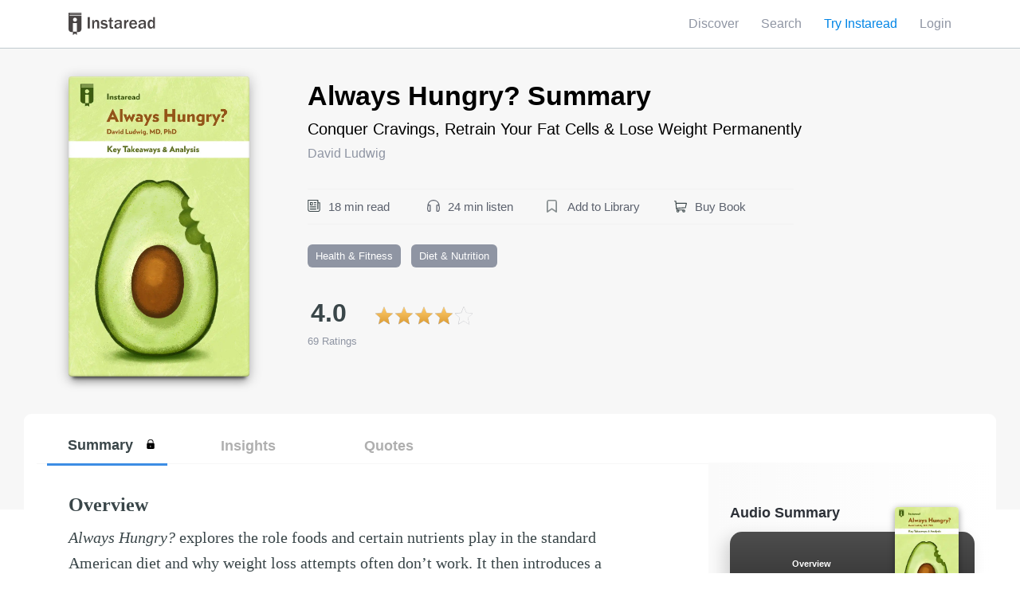

--- FILE ---
content_type: text/html;charset=UTF-8
request_url: https://instaread.co/insights/health-fitness-diet-nutrition/always-hungry-book/2v3plcqd2k
body_size: 41999
content:
<!DOCTYPE html>
<html lang="en">
    <head>
        <meta name="viewport" content="width=device-width, minimum-scale=1, initial-scale=1, shrink-to-fit=no user-scalable=no">
        <meta name="apple-itunes-app" content="app-id=1046172976">
        <link rel="preconnect" href="https://instaread.co">
        <link rel="icon" type="image/x-icon" href="https://instaread.co/favicon.ico">
        <link rel="shortcut icon" type="image/x-icon" href="https://instaread.co/favicon.ico">
        <link rel="alternate" type="application/rss+xml" href="https://instaread.co/rss.xml">
        <link rel="preconnect" href="https://cdnjs.cloudflare.com">
        <link rel="stylesheet" media="print" onload="this.media='all'" type="text/css" media="print" onload="this.media='all'" href="https://cdnjs.cloudflare.com/ajax/libs/font-awesome/4.7.0/css/font-awesome.min.css">
        <link rel="preconnect" href="https://fonts.googleapis.com">
        <link rel="preconnect" href="https://webservice.instaread.co">
        <link rel="stylesheet" type="text/css" media="print" onload="this.media='all'" href="https://fonts.googleapis.com/icon?family=Material+Icons">        
        
        <link rel="stylesheet" type="text/css" href="https://instaread.co/css/instaread_book_gallery.css?version=1.1.202601160755">
        <link rel="stylesheet" type="text/css" href="https://instaread.co/css/instaread_book_preview.css?version=1.1.202601160755">
        <meta name="twitter:site" content="@instareads"/>
        <meta name="twitter:app:id:iphone" content="1046172976"/>
        <meta name="twitter:app:id:ipad" content="1046172976"/>
        <meta name="twitter:card" content="summary"/>
        <meta property="fb:app_id" content="1695338444033898"/>
        <meta name="facebook-domain-verification" content="8nd5vlfo53grmz7cdfgd353grk4zfx" />
        <script src="https://code.jquery.com/jquery-2.2.4.min.js" crossorigin="anonymous"></script>

        <style>
  /* Color Palette */
  /* $size-padding-book must be less than or equal to $size-spacing-left and $size-spacing-right */
  html, body {
    box-sizing: border-box;
    font-family: "Gotham Narrow A", "Gotham Narrow B", sans-serif;
    font-weight: normal;
    font-style: normal;
    font-stretch: normal;
    line-height: 1.5;
    letter-spacing: normal;
    color: #2d3138;
    background-color: #ffffff;
  }

  .hosted_content_row {
    margin-top: 0;
  }

  .hosted_content, header #topNav, footer, .breadcrumb {
    max-width: 71.75rem;
    margin-left: auto;
    margin-right: auto;
  }

  .centered {
    text-align: center;
  }

  .hero_colored_background {
    background-color: #f9f8fd;
  }

  html {
    height: 100%;
  }

  body {
    display: flex;
    /* Flexbox body container definition (will only affect all direct children of body) */
    flex-direction: column;
    /* Use column axis */
    min-height: 100%;
    position: relative;
  }

  body.nofooter {
    padding-bottom: 0;
  }

  footer {
    align-items: flex-start;
    flex: 1 1 auto;
    display: flex;
    flex-direction: column;
    justify-content: space-between;
    padding-left: 1.25rem;
    padding-right: 1.25rem;
    padding-bottom: 1.875rem;
    padding-top: 1.5rem;
  }

  .footer-left {
    display: flex;
    flex-direction: column;
    justify-content: space-between;
    max-width: 18rem;
    order: 1;
    padding-right: 1rem;
  }

  .footer-center {
    display: none;
    order: 3;
    padding-left: 0;
    padding-right: 1rem;
    width: 100%;
  }

  .footer-center-mobile {
    display: block;
    order: 3;
    padding-left: 0;
    padding-right: 1rem;
    width: 100%;
  }

  .footer-list {
    display: flex;
    flex-direction: column;
  }

  .footer-right {
    margin-top: 2.5rem;
    order: 2;
  }

  #contact_copyright, #contact_info {
    margin-top: 0;
    font-size: 0.875rem;
    /* Using pixel sizing for sticky footer */
    font-weight: normal;
    font-style: normal;
    font-stretch: normal;
    line-height: 1.71;
    letter-spacing: normal;
    color: #8f95a3;
  }

  #contact_icons, #contact_icons_desktop {
    margin-top: 0;
    font-size: 0.9375rem;
    /* Using pixel sizing for sticky footer */
  }

  #contact_copyright {
    flex: 1 1 auto;
    order: 1;
  }

  #contact_info {
    order: 2;
  }

  #contact_icons, #contact_icons_desktop {
    order: 3;
  }

  #contact_icons_desktop {
    display: none;
  }

  * {
    margin: 0;
  }

  * + * {
    margin-top: 0.625rem;
  }

  .clear-margin-top {
    margin-top: 0 !important;
  }

  .large-margin-top {
    margin-top: 1.25rem !important;
  }

  .clear-padding-bottom {
    padding-bottom: 0 !important;
  }

  body, br, li, dt, dd, th, td, option, #topNavLeft, #topNavRight {
    margin-top: 0;
  }

  *, *:before, *:after {
    box-sizing: inherit;
    font-family: inherit;
    line-height: inherit;
    color: inherit;
  }

  h1 {
    font-size: 1.75rem;
    line-height: 1.07;
    font-weight: bold;
    color: #0b0b0b;
  }

  h2 {
    font-size: 1.5rem;
    line-height: 1.25;
    font-weight: bold;
    color: #0b0b0b;
  }

  h3 {
    font-size: 1.25rem;
    line-height: 1.4;
    font-weight: bold;
    color: #0b0b0b;
  }

  h4 {
    font-size: 1.125rem;
    font-weight: bold;
    color: #2d3138;
  }

  a {
    color: #8bb3e0;
    cursor: pointer;
  }

  .markdown {
    font-family: Georgia, serif;
  }

  header a, footer a {
    color: #8bb3e0;
  }

  header a:link, footer a:link {
    color: #8f95a3;
  }

  header a:visited, footer a:visited {
    color: #8f95a3;
  }

  header a:hover, footer a:hover {
    color: #8f95a3;
  }

  header a:active, footer a:active {
    color: #8f95a3;
  }

  a.nounderline:link {
    text-decoration: none;
  }

  a.nounderline:visited {
    text-decoration: none;
  }

  a.nounderline:hover {
    text-decoration: underline;
  }

  a.nounderline:active {
    text-decoration: none;
  }

  .dropdown span {
    cursor: pointer;
  }

  strong a {
    font-size: 1em;
    font-weight: bold;
    font-style: normal;
    font-stretch: normal;
    letter-spacing: normal;
    color: #0085e6;
  }

  strong a:link {
    color: #0085e6;
    text-decoration: none;
  }

  strong a:visited {
    color: #0085e6;
    text-decoration: none;
  }

  strong a:hover {
    color: #0085e6;
    text-decoration: underline;
  }

  strong a:active {
    color: #0085e6;
    text-decoration: underline;
  }

  ul {
    padding: initial;
  }

  li {
    background-image: url(../images/checkmark-mini.svg);
    background-repeat: no-repeat;
    background-size: 1.25em 1.5em;
    list-style-type: none;
    padding-top: 2px;
    padding-right: 0px;
    padding-left: 2.5em;
    font-size: 1em;
    font-weight: normal;
    font-style: normal;
    font-stretch: normal;
    line-height: 1.5;
    letter-spacing: normal;
  }

  li.li-star {
    background-image: url(../images/star-mini.svg);
  }

  li.li-desktop {
    background-image: url(../images/desktop-mini.svg);
  }

  li.li-android {
    background-image: url(../images/android-mini.svg);
  }

  li.li-apple {
    background-image: url(../images/apple-mini.svg);
  }

  ol li {
    list-style-type: inherit;
    padding-left: initial;
    background: initial;
  }

  li em {
    font-style: normal;
  }

  ul li {
    padding-bottom: 12px;
    /* applies to every ul */
  }

  ul li:last-child {
    padding-bottom: 0px;
    /* limits the scope of the previous rule */
  }

  ul.plain li {
    background-image: none;
    padding: 0;
  }

  ul.subscribe_plain li {
    padding-bottom: 0;
  }

  label {
    display: block;
  }

  label + * {
    margin-top: 0.5rem;
  }

  textarea {
    width: 100%;
    position: relative;
    border: solid 1px #d4d4d4;
    font-size: inherit;
    padding: 0.8125rem 0.75rem;
  }

  *::placeholder {
    font-weight: normal;
    color: #8f95a3;
  }

  input.touched:invalid {
    border: 2px solid #e70000;
  }

  .signup-create-email {
    width: 100% !important;
  }

  input, button, a.button {
    width: 100%;
    padding: 0.8125rem 2.375rem;
    background-color: #f8f8f8;
    border-radius: .118rem;
    border: solid 1px #e0e0e0;
    font-size: inherit;
  }

  input[type="submit"]:hover,
  input[type="reset"]:hover,
  input[type="button"]:hover,
  input[type="file"]:hover,
  button:hover {
    cursor: pointer;
  }

  input[type="submit"], input[type="button"], input[type="file"], button, a.button {
    border-radius: 0.176rem;
    box-shadow: 0 0.235rem 0.471rem 0 rgba(0, 0, 0, 0.17), 0 0.059rem 0.118rem 0 rgba(0, 0, 0, 0.07);
    color: #ffffff;
    background-image: linear-gradient(to bottom, #009aeb, #0085e6);
    border: solid 1px #0085e6;
  }

  a.button {
    display: inline-block;
    width: auto;
    text-decoration: none;
  }

  button.btn-link {
    border: none;
    outline: none;
    background: none;
    color: #0085e6;
    padding: 0;
    text-decoration: none;
    font-family: inherit;
    font-size: inherit;
  }

  button.btn-link:hover {
    text-decoration: underline;
  }

  button.btn-link:active {
    text-decoration: underline;
  }

  input[type="radio"] {
    margin-top: 1em;
    width: auto;
  }

  input[type="reset"] {
    color: #5E5E5E;
    background-color: #ffffff;
    border: 1px solid #5E5E5E;
    border-radius: 3px;
  }

  input[type="email"], input[type="text"], input[type="password"] {
    padding: 0.8125rem 0.75rem;
  }

  /* Component Page Template */
  header {
    position: relative;
    border-style: none;
    height: 3.75rem;
    width: 100%;
    background-color: #ffffff;
    margin-top: 0;
    box-shadow: 0 1px 0 0 rgba(14, 48, 75, 0.12);
    z-index: 10;
  }

  #topNav {
    position: relative;
    width: 100%;
    height: 3.75rem;
  }

  #topNavVariant {
    position: fixed;
    background-color: #ffffff;
    width: 100%;
    height: 3.75rem;
    box-shadow: 0 1px 0 0 rgba(14, 48, 75, 0.12);
  }

  .navMaxWidth {
    max-width: 71.75rem;
    height: 100%;
    margin-left: auto;
    margin-right: auto;
  }

  #topNavLeft {
    position: absolute;
    top: 50%;
    left: 1.25rem;
    transform: translateY(-50%);
  }

  #topNavLeft img {
    vertical-align: middle;
    height: 1.75rem;
  }

  #topNavRight {
    position: absolute;
    text-align: right;
    top: 50%;
    right: 1.25rem;
    transform: translateY(-50%);
    font-size: 1rem;
  }

  #topNavLeftVariant {
    position: relative;
    float: left;
    top: 50%;
    left: 1.25rem;
    transform: translateY(-50%);
  }

  #topNavLeftVariant img {
    vertical-align: middle;
    height: 1.75rem;
  }

  #topNavRightVariant {
    position: relative;
    float: right;
    text-align: right;
    top: 50%;
    right: 1.25rem;
    transform: translateY(-50%);
    font-size: 1rem;
  }

  div#hosted_content {
    flex: 1 0 auto;
    /* Fill out content to push footer at bottom of page */
  }

  .hosted_content {
    padding-left: 1.25rem;
    padding-right: 1.25rem;
    padding-top: 2.25rem;
    padding-bottom: 2.25rem;
    margin-top: 0;
    overflow: auto;
  }

  .verification_email_content {
    padding-left: 1.25rem;
    padding-right: 1.25rem;
    padding-top: 11px;
    padding-bottom: 11px;
    margin-top: 0;
    overflow: auto;
  }

  .breadcrumb {
    position: relative;
    top: 0;
    left: 1.25rem;
    height: 0;
  }

  .breadcrumb_content {
    position: absolute;
    transform: translateY(40%);
  }

  .smallishcolumn, .largeishcolumn {
    text-align: left;
    width: 100%;
  }

  .truncate-text {
    text-overflow: ellipsis;
    white-space: nowrap;
    overflow: hidden;
  }

  /* AJAX loading components */
  .loader {
    border: 1em solid #f3f3f3;
    border-top: 1em solid #8bb3e0;
    border-radius: 50%;
    width: 5rem;
    height: 5rem;
    animation: spin 2s linear infinite;
    position: relative;
    top: 25%;
    margin: 0 auto;
  }

  #loaded {
    margin: 1em;
    height: 100%;
    z-index: 0;
  }

  .loaderContainer {
    width: 100%;
    height: 100%;
    position: absolute;
    top: 0;
    left: 0;
    background-color: rgba(255, 255, 255, 0.5);
    z-index: 1;
    margin: 0;
  }

  .loadableContainer {
    position: relative;
    border: none;
    margin: 0;
  }

  @keyframes spin {
    0% {
      transform: rotate(0deg);
    }
    100% {
      transform: rotate(360deg);
    }
  }
  /* link-alike */
  span.clickable {
    color: #8bb3e0;
    cursor: pointer;
  }

  header span.clickable {
    color: #8f95a3;
  }

  .material-icons {
    font-size: inherit;
    line-height: inherit;
    vertical-align: bottom;
  }

  .errorDisplay {
    color: #e70000;
    text-align: center;
    margin: 0.5em 0em 0.5em 0em;
  }

  p.finePrint {
    color: #8f95a3;
    font-size: 0.875rem;
    font-weight: 300;
  }

  p.finePrint a {
    color: inherit;
  }

  p.large {
    line-height: 1.47;
    font-size: 1.1875em;
  }

  table {
    margin-left: auto;
    margin-right: auto;
    margin-top: 1em;
    margin-bottom: 1em;
    padding: 0.5em;
    border: 1px solid black;
  }

  caption {
    font-weight: bolder;
    padding: 0.5em;
  }

  tr:hover {
    background-color: #f7f7f7;
  }

  hr {
    display: block;
    height: 1px;
    border: 0;
    border-top: 1px solid rgba(147, 158, 165, 0.3);
    margin: 1em 0;
    padding: 0;
  }

  /* Stripe styles */
  div.card-element-container {
    margin-top: 0.5em;
    margin-bottom: 1.5em;
  }

  div.variant-card-element-container {
    margin-top: 1rem;
    margin-bottom: .5625rem;
  }

  div.card-element-error {
    color: #FF0000;
    margin: 0;
    font-size: 0.875rem;
    clear: both;
  }

  div.card-element {
    padding: 0.8125rem 0.75rem;
    border: solid 1px #e0e0e0;
    background-color: #f8f8f8;
    color: #8f95a3;
  }

  div#card-element-expiry-block {
    display: inline-block;
    width: 48%;
    margin-top: 0;
  }

  div#card-element-cvc-block {
    display: inline-block;
    width: 48%;
    float: right;
    margin-top: 0;
  }

  div#card-element-zip-block {
    width: 50%;
    margin-top: 0;
  }

  div#variant-card-element-zip-block {
    margin-top: 0;
    margin-bottom: 1rem;
  }

  div#footer-wrapper {
    border-top: solid 1px #e0e0e0;
    display: flex;
    justify-content: center;
    margin-top: 6rem;
  }

  .modal_background {
    position: fixed;
    display: none;
    top: 0;
    left: 0;
    right: 0;
    bottom: 0;
    z-index: 7 !important;
    background-color: rgba(14, 48, 75, 0.8);
    z-index: 1;
    margin: 0;
    padding: 2rem;
  }

  .modal_content {
    background-color: #ffffff;
    position: absolute;
    display: inline-block;
    top: 54%;
    left: 50%;
    transform: translate(-50%, -50%);
    border-radius: 0.235rem;
    padding: 1.176rem;
    overflow: auto;
    width: calc(100vw - 3.125rem);
    max-height: calc(100vh - 2.5rem);
  }

  .modal_book_banner {
    display: flex;
  }

  .modal_book_center {
    flex: 1 1 9.8rem;
    margin: auto;
    padding-left: 0.5rem;
    padding-right: 0.5rem;
  }

  .modal_book_side {
    flex: 1 1 5.813rem;
    margin: auto;
  }

  .close_modal {
    line-height: 1;
    background: none;
    border: none;
    box-shadow: none;
    color: #8f95a3;
    position: absolute;
    top: 1rem;
    right: 1rem;
    margin: 0;
    padding: 0;
    width: auto;
  }

  .modal_yellow_border {
    margin-top: 0;
    border: solid 2px #e6b300;
    box-shadow: 0 1px 9px 0 rgba(0, 0, 0, 0.06), 0 1px 2px 0 rgba(0, 0, 0, 0.07), 0 1px 12px 0 rgba(0, 0, 0, 0.04);
  }

  .modal_padded_content {
    padding: 1rem;
    text-align: center;
  }

  .modal_offer_callout {
    font-weight: 500;
    font-size: 0.875rem;
    color: #e6b300;
  }

  .modal_footer {
    display: flex;
    align-items: center;
    justify-content: space-between;
    position: relative;
  }

  .footer-icons {
    display: flex;
    justify-content: unset;
    margin-bottom: 1rem;
    padding-left: 1.7rem;
  }

  .app-links {
    display: flex;
    justify-content: unset;
    margin-top: 0;
  }

  .app-link-google {
    left: -.65rem;
    position: relative;
  }

  .footer-google-play-button {
    max-width: 9.7rem;
  }

  .footer-circular-icon {
    padding-right: 3rem;
  }

  .footer-circular-icon::after {
    clear: both;
    content: '';
    display: block;
    padding-bottom: 0;
    padding-left: 1rem;
  }

  button.footer-button {
    align-items: center;
    background: none;
    border: 0;
    box-shadow: none;
    display: flex;
    float: left;
    margin-top: 1.2rem;
    outline: none;
    padding: 0;
  }

  button.footer-button img {
    float: left;
  }

  .footer-button:hover .footer-icon {
    color: #0085e6;
  }
  .footer-button:hover .twitter-x {
    fill: #0085e6;
  }
  .footer-button:hover .footer-circle-button {
    background-color: #ffffff;
    background-image: none;
    border: solid 2px #0085e6;
  }

  .footer-circle {
    align-items: center;
    display: flex;
    justify-content: center;
    position: relative;
  }

  .footer-circle-button {
    background-image: linear-gradient(to bottom, #009aeb, #0085e6);
    border-radius: 32px;
    height: 40px;
    position: absolute;
    width: 40px;
  }

  .footer-icon {
    color: #ffffff;
    font-size: 1.5rem;
    z-index: 1;
  }
  .twitter-x {
    fill: #ffffff;
    font-size: 1.5rem;
    width: 20.58px;
    height: 24px;
    z-index: 1;
    margin-top: 0px;
    padding-top: 3px;
  }

  .copyright-desktop {
    display: none;
  }

  .copyright-mobile {
    display: inline-block;
    order: 4;
  }

  .footer-expand {
    display: flex;
    justify-content: space-between;
  }

  .expand-icon {
    align-self: center;
    color: #009aeb;
    font-size: 1.2rem;
  }

  .footer-terms {
    color: #8f95a3;
    margin-bottom: .6rem;
  }

  .footer-hr {
    display: block;
    height: 1px;
    border: 0;
    border-top: 1px solid rgba(147, 158, 165, 0.3);
    margin: 1em 0;
    padding: 0;
  }

  .apple-badge {
    display: inline-block;
    height: 60px;
    margin: 1rem .5rem .5rem 0;
    overflow: hidden;
    width: 194px;
  }

  .badge-img {
    width: 210px;
    height: auto;
  }

  #redeem-error-msg {
    color: #e70000;
    text-align: center;
    margin: 0.5em 0em 0.5em 0em;
  }

  #redeem-success-msg {
    color: #209a09;
    text-align: center;
    margin: 0.5em 0em 0.5em 0em;
  }

  .finePrint_membership {
    color: #8f95a3;
    font-size: 0.775rem;
    font-weight: 300;
    margin: 0px;
  }

  .ir-genie-home {
    min-width: 800px;
  }

  .ir-genie-request-access-btn {
    width: 160px;
    font-size: 20px;
    font-weight: 500;
    font-stretch: normal;
    font-family: inherit;
    font-style: normal;
    line-height: 1.3;
    letter-spacing: normal;
    text-align: center;
    color: #fff;
  }

  .ir-first-section-text {
    width: 450px;
    font-size: 18px;
    font-weight: normal;
    font-stretch: normal;
    font-style: normal;
    line-height: 1.39;
    letter-spacing: normal;
    text-align: left;
    color: #2c2c2c;
  }

  .ir-content-wrapper {
    height: 100vh;
    min-height: 600px;
  }

  .ir-third-content-wrapper {
    min-height: 800px;
  }

  .ir-second-content-wrapper {
    height: 80vh;
    min-height: 500px;
  }

  .ir-third-content-wrapper {
    height: 80vh;
    min-height: 500px;
  }

  .ir-content-wrapper-1 {
    background: #f4f6f8;
  }

  .ir-top-image {
    width: 625px;
  }

  .ir-second-image {
    width: 90px;
    height: 90px;
  }

  .ir-third-image {
    width: 136px;
    height: 110px;
  }

  .ir-third-section-img {
    align-items: center;
  }

  .ir-third-arrow-image {
    width: 30px;
    height: 30px;
  }

  .ir-fourth-content-wrapper {
    min-height: 500px;
  }

  .ir-fourth-content-wrapper .nav-item {
    background-repeat: no-repeat;
    background-size: 0;
    list-style-type: none;
    padding-top: 0;
    padding-right: 0px;
    padding-left: 0;
    font-size: 18px;
    font-weight: normal;
    font-style: normal;
    font-stretch: normal;
    line-height: 1.5;
    letter-spacing: normal;
    background: white;
    border-bottom: solid 1px #e2e2e2;
  }

  a .nav-item:parent {
    border-bottom: 2px solid #007bff;
  }

  .ir-fourth-content-wrapper .nav-pills .nav-link.active, .nav-pills .show > .nav-link {
    background: #FFF;
    color: black;
  }

  .ir-carousel {
    height: 450px;
    width: 250px;
  }

  .align-center {
    align-items: center;
  }

  .ir-carousel-btns {
    display: flex;
    flex-direction: row;
    flex: 0 0 100%;
  }

  .ir-carousel-btn {
    font-size: 13px;
  }

  .ir-fourth-section-tab-panel {
    min-height: 400px;
  }

  .text-center {
    text-align: center;
  }

  #carousel {
    height: 300px;
    position: relative;
    clear: both;
    overflow: hidden;
    background: #FFF;
  }

  .ir-carousel img {
    width: 150px;
    height: 250px;
  }

  .ir-second-content {
    text-align: center;
    align-items: center;
  }

  .ir-first-section-header {
    width: 469px;
    height: 60px;
    font-size: 40px;
    font-weight: bold;
    font-stretch: normal;
    font-style: normal;
    line-height: 1.2;
    letter-spacing: normal;
    text-align: left;
    color: #000;
  }

  .ir-third-header {
    text-align: center;
  }

  .ir-third-section-header {
    width: 469px;
    height: 60px;
    font-size: 40px;
    font-stretch: normal;
    font-style: normal;
    line-height: 1.2;
    letter-spacing: normal;
    text-align: left;
    color: #000;
  }

  .ir-second-section-header strong {
    font-weight: bold;
  }

  .ir-section-container {
    height: 100%;
  }

  .ir-content-centered {
    justify-content: center;
    flex-grow: 1;
    display: flex;
    flex-direction: column;
  }

  .ir-second-section-text {
    width: 280px;
    height: 90px;
    font-weight: normal;
    font-stretch: normal;
    font-style: normal;
    line-height: 1.4;
    letter-spacing: normal;
    text-align: center;
    color: #2c2c2c;
  }

  @media only screen and (min-width: 39.875rem) {
    h1 {
      font-size: 2rem;
      line-height: 1.06;
    }

    h3 {
      font-size: 1.313rem;
      line-height: 1.43;
      color: #2d3138;
    }

    .smallishcolumn {
      max-width: 26rem;
    }

    .largeishcolumn {
      max-width: 37.5rem;
    }

    #contact_info {
      float: right;
    }

    #contact_icons {
      display: none;
    }

    #contact_icons_desktop {
      display: inline;
    }

    .modal_content {
      width: 30.25rem;
      padding: 2.5rem;
    }

    .modal_book_center {
      flex: 0 0 9.8rem;
      margin: auto;
    }

    .modal_book_side {
      flex: 1 1 auto;
      margin: auto;
      padding: 1rem;
    }

    .modal_padded_content {
      padding: 1rem 5rem;
    }

    .modal_yellow_border {
      margin-top: 1rem;
    }

    .try_for_free_email {
      display: inline-block;
      width: 60%;
      margin-right: 1%;
    }

    .try_for_free_submit {
      display: inline-block;
      width: calc(40% - 1rem);
      padding-left: unset;
      padding-right: unset;
    }

    footer {
      align-items: unset;
      flex-direction: row;
    }

    .footer-right {
      margin-top: .625rem;
      order: 4;
    }

    .footer-center {
      display: block;
      padding-left: 1rem;
      width: unset;
    }

    .footer-center-mobile {
      display: none;
      padding-left: 1rem;
      width: unset;
    }

    .footer-icons {
      justify-content: space-between;
      margin-bottom: 0;
      padding-left: 0;
    }

    .copyright-desktop {
      display: inline-block;
    }

    .copyright-mobile {
      display: none;
    }

    .footer-button {
      margin-top: 0;
      padding-top: 0;
      width: auto;
    }

    .footer-button + .footer-button {
      margin-left: 4.25rem;
    }

    .footer-circular-icon {
      padding-bottom: 3rem;
      padding-right: 0;
    }

    .app-links {
      justify-content: center;
      margin-top: .625rem;
      text-align: center;
    }

    .app-link-google {
      left: 0;
    }

    .apple-badge {
      margin: 0;
    }
  }
  @media only screen and (max-width: 30em) {
    .google-playstore-badge {
      position: relative;
      left: -10px !important;
    }
  }
  @media only screen and (min-width: 760px) {
    .redeemform {
      width: 50%;
    }
  }
  .verification_email_row {
    background-color: #008deb;
    color: #fff;
  }

  .verification_email_row_focus {
    background-color: #eb3f00;
    color: #fff;
  }

  .verification_child {
    flex: 2 1 auto;
    margin-top: 0px;
  }

  .verification_text {
    font-size: 17px;
  }

  .verification_child_text_tooltip {
    flex: 2 1 auto;
  }

  .verification_child_hint {
    display: flex;
  }

  .verification_resend_link {
    margin-right: 1.5rem;
    font-size: 17px;
    font-weight: bold;
    font-stretch: normal;
    font-style: normal;
    line-height: 1.6;
    text-align: right;
    color: #fff;
  }

  .verification_email_hint {
    margin-right: 1rem;
    color: #fff;
    font-size: 16px;
    font-weight: normal;
    font-stretch: normal;
    font-style: normal;
    line-height: 1.6;
    letter-spacing: normal;
    text-align: right;
    color: #fff;
  }

  .verification_email_hint_text {
    padding: 1px;
    opacity: .6;
    letter-spacing: 0.5px;
    font-size: 16px;
  }

  .email_hint_text, .resend_email_link_text {
    color: #fff;
  }

  .email_hint_help_text .span {
    color: #fff;
  }

  .tooltip {
    display: inline-block;
    margin-top: 1px;
  }

  .tooltiptext {
    visibility: hidden;
    width: 17rem;
    background-color: #464646;
    color: #fff;
    text-align: center;
    border-radius: 6px;
    padding: 5px 19px;
    position: absolute;
    z-index: 99;
    margin-top: 23px;
    opacity: 0;
    transition: opacity 0.3s;
    font-size: 17px;
    text-align: left;
    font-weight: normal;
  }

  .verification_update_email_link {
    color: #008deb;
  }

  .tooltip:hover .tooltiptext {
    visibility: visible;
    opacity: .98;
  }

  .tooltiptextinside::before {
    content: " ";
    position: absolute;
    bottom: 97%;
    left: 75%;
    margin-left: -11px;
    border-width: 11px;
    border-style: solid;
    border-color: transparent #464646 #464646 transparent;
  }

  .create_account_terms_container {
    display: flex;
  }

  .create_account_checkbox {
    width: 17px;
    height: 17px;
    border-radius: 2px;
    background-color: #8f95a3;
  }

  .create_account_checkbox_container {
    padding-top: 13px;
    padding-right: 8px;
  }

  .terms_fineprint {
    font-size: 15px;
  }

  @media only screen and (min-width: 39.875rem) {
    .verification_email_container {
      display: flex;
      align-items: center;
      align-self: center;
      margin-top: 1.1rem;
      margin-bottom: 1.1rem;
    }

    .verification_email_content {
      padding-top: 0px;
      padding-bottom: 0px;
    }

    .tooltiptext {
      visibility: hidden;
      width: 23rem;
      background-color: #464646;
      color: #fff;
      text-align: center;
      border-radius: 6px;
      padding: 19px 36px;
      position: absolute;
      z-index: 99;
      margin-top: 23px;
      opacity: 0;
      transition: opacity 0.3s;
      font-size: 17px;
      text-align: left;
      font-weight: normal;
      margin-left: -81px;
    }

    .tooltiptextinside::before {
      bottom: 99%;
    }
  }

  /*# sourceMappingURL=instaread.css.map */
</style><style>
  /* Color Palette */
  /* $size-padding-book must be less than or equal to $size-spacing-left and $size-spacing-right */
  .dropdown-label {
    color: #8f95a3;
    border: none;
    padding: 0.5rem 0;
  }

  .dropdown {
    position: relative;
    display: inline-block;
    margin: 0;
  }

  .dropdown-content {
    display: none;
    position: absolute;
    right: 0;
    background-image: linear-gradient(to bottom, #ffffff, #f7f7f7);
    box-shadow: 0 0.125rem 0.5rem 0 rgba(0, 0, 0, 0.2);
    margin-top: 0;
    z-index: 1;
    text-align: left;
  }

  .dropdown-content a {
    display: block;
    padding: .5rem 0.5rem;
    text-decoration: none;
    margin: 0;
  }

  .menu-item {
    display: inline-block;
    padding-right: 0.75rem;
    margin: 0;
  }

  .mobile-inline-block {
    display: inline-block;
  }

  .desktop-inline-block {
    display: none;
  }

  .mobile-block {
    display: block;
  }

  .desktop-block {
    display: none;
  }

  .dropdown-content a:hover {
    background-color: #f9f8fd;
    text-decoration: none;
    transition: background-color 0.5s;
  }

  .dropdown:hover .dropdown-content {
    display: block;
  }

  .dropdown:hover .drop-label {
    background-color: #3e8e41;
  }

  .hidden_navigation_foreground {
    position: absolute;
    display: block;
    margin: 0;
    top: 0;
    left: 0;
    right: 0;
    bottom: 0;
  }

  .hidden_navigation_background {
    background-color: #f7f7f7;
  }

  #topNavRight .material-icons {
    font-size: 1.5rem;
    line-height: 1.5rem;
  }

  #topNavRightVariant .material-icons {
    font-size: 1.5rem;
    line-height: 1.5rem;
  }

  @media only screen and (min-width: 39.875rem) {
    .desktop-inline-block {
      display: inline-block;
    }

    .mobile-inline-block {
      display: none !important;
    }

    .desktop-block {
      display: block;
    }

    .mobile-block {
      display: none !important;
    }

    .menu-item {
      padding-right: 1.5rem;
    }

    #topNavRight .material-icons {
      font-size: 1rem;
    }

    #topNavRightVariant .material-icons {
      font-size: 1rem;
    }
  }

  /*# sourceMappingURL=instaread_menu.css.map */
</style><script>
  $.ajaxSetup({crossDomain:true,xhrFields:{withCredentials:true}});function twot(tag,data){if(twttr!==null&&twttr!==undefined){if(twttr.conversion!==null&&twttr.conversion!==undefined){twttr.conversion.trackPid(tag,data)}}}function formatUtcDate(date){var now=new Date;var timezoneOffsetMilliseconds=now.getTimezoneOffset()*6e4;var localDate=new Date(date.getTime()+timezoneOffsetMilliseconds);var monthNames=["Jan","Feb","Mar","Apr","May","Jun","Jul","Aug","Sep","Oct","Nov","Dec"];var day=localDate.getDate();var monthIndex=localDate.getMonth();var year=localDate.getFullYear();return monthNames[monthIndex]+" "+day+" "+year}function loginErrorHandler(response,errorDiv,loginDivName){errorDiv.innerHTML=response.responseText;if(response.status===400){errorDiv.innerHTML+="<br>Login <a href='/login'>here</a>. Reset password <a href='/account_reset.jsp'>here</a>."}else if(response.status===401){errorDiv.innerHTML+="<br>Forgot your password? Reset it <a href='/account_reset.jsp'>here</a>."}hideLoading(loginDivName)}function requestBookSummaryError(response,errorDiv,loginDivName){errorDiv.innerHTML=response.responseText;errorDiv.innerHTML="Error requesting book summary. Please try again after sometime"}function successHandler(loginDivName){hideLoading(loginDivName)}function loginSuccessHandler(response,loginDivName){var freedaily;var expirationSeconds=response.expiration;if(expirationSeconds){var currentDate=new Date;if(currentDate.getTime()/1e3<expirationSeconds){if(instareadLoginSuccessURL===instareadLoginSuccessURLDefault){instareadLoginSuccessURL="discover"}}}if(document.getElementById("freedaily")){freedaily=document.getElementById("freedaily").value;instareadLoginSuccessURL=freedaily}window.location.replace(instareadLoginSuccessURL)}function fbLinkSuccessHandler(){window.location.replace(accountPageURL)}function fbLinkErrorHandler(response,errorDiv){if(response.status===500){errorDiv.innerHTML+="This Facebook account has already been linked to another Instaread account."}else if(response.status===400){errorDiv.innerHTML+="The Facebook account could not be verified."}}function trackSignUp(source){firebaseAnalytics.logEvent("New SignUp with",{signup_source:source});gtag("event","conversion",{send_to:instareadGoogleAdwordsId+"/ErGQCLa5430QvI3_ngM"});gtag("event","sign_up");fbq("track","CompleteRegistration",{value:4,currency:"USD"})}function login(){var loadingDivName="loginForm";showLoading(loadingDivName);var errorDiv=document.getElementById("loginError");var email=document.getElementById("loginEmail").value;var password=document.getElementById("loginPassword").value;errorDiv.innerHTML="";$.post({url:instareadWebServiceURL+"session",data:{username:email,password:password},dataType:"json",success:function(response){loginSuccessHandler(response,loadingDivName)},error:function(response){loginErrorHandler(response,errorDiv,loadingDivName)}})}function loginWithFacebook(){var loadingDivName="loginForm";showLoading(loadingDivName);var errorDiv=document.getElementById("loginFacebookError");errorDiv.innerHTML="";document.getElementById("loginFacebookButton").disabled=true;FB.login(function(response){if(response.status==="connected"){var fbAuth=response.authResponse;var fbAuthUserId=fbAuth.userID;var fbAuthAccessToken=fbAuth.accessToken;FB.api("/me",{fields:"email,name,last_name,first_name"},function(graphResponse){var userData={firstname:graphResponse.first_name,lastname:graphResponse.last_name,email:graphResponse.email,facebook_id:fbAuthUserId,facebook_token:fbAuthAccessToken};$.post({url:instareadWebServiceURL+"session",data:userData,success:function(sessionResponse){var isNew=sessionResponse.is_new;if(isNew){trackSignUp("Facebook")}loginSuccessHandler(sessionResponse,loadingDivName)},error:function(sessionResponse){document.getElementById("loginFacebookButton").disabled=false;loginErrorHandler(sessionResponse,errorDiv,loadingDivName)}})})}else{hideLoading(loadingDivName);document.getElementById("loginFacebookButton").disabled=false}},{scope:"public_profile,email"})}function createAccount(){var loadingDivName="loginForm";showLoading(loadingDivName);var errorDiv=document.getElementById("createError");errorDiv.innerHTML="";var email=document.getElementById("createEmail").value;var password=document.getElementById("createPassword").value;var firstName=document.getElementById("firstname").value;var lastName=document.getElementById("lastname").value;var captchaToken;if(document.getElementById("captcha_token")){captchaToken=document.getElementById("captcha_token").value}$.post({url:instareadWebServiceURL+"session",dataType:"json",data:{email:email,password:password,firstname:firstName,lastname:lastName,captcha_token:captchaToken},success:function(response){trackSignUp("Email");loginSuccessHandler(response,loadingDivName)},error:function(response){loginErrorHandler(response,errorDiv,loadingDivName)}})}function createAccountUser(email,password,firstName,lastName,captchaToken,loadingDivId,errorDivId){var loadingDivName=loadingDivId;showLoading(loadingDivName);var errorDiv=document.getElementById(errorDivId);errorDiv.innerHTML="";$.post({url:instareadWebServiceURL+"session",dataType:"json",data:{email:email,password:password,firstname:firstName,lastname:lastName,captcha_token:captchaToken},success:function(response){trackSignUp("Email");loginSuccessHandler(response,loadingDivName)},error:function(response){loginErrorHandler(response,errorDiv,loadingDivName)}})}function subscribeTeam(){var loadingDivName="teamSubscriptionForm";showLoading(loadingDivName);var errorDiv=document.getElementById("createError");errorDiv.innerHTML="";var fullname=document.getElementById("fullname").value;var email=document.getElementById("email").value;var phone_number=document.getElementById("phone_number").value;var company=document.getElementById("company").value;var company_url=document.getElementById("company_url").value;var team_size=document.getElementById("team_size").value;var message=document.getElementById("message").value;$.post({url:instareadWebServiceURL+"team",data:{fullname:fullname,email:email,phone_number:phone_number,company:company,company_url:company_url,team_size:team_size,message:message},success:function(response){alert("Thank you for your interest in instaread. We'll review your message and contact you shortly.");successHandler(loadingDivName);window.location.replace("teams")},error:function(response){loginErrorHandler(response,errorDiv,loadingDivName)}})}function contactUs(){var loadingDivName="contactForm";showLoading(loadingDivName);var errorDiv=document.getElementById("createError");errorDiv.innerHTML="";var fullname=document.getElementById("fullname").value;var email=document.getElementById("email").value;var message=document.getElementById("message").value;$.post({url:instareadWebServiceURL+"contact",data:{fullname:fullname,email:email,message:message},success:function(response){alert("Thank you for contacting us at instaread. We'll review your message and contact you shortly.");successHandler(loadingDivName);window.location.replace("discover")},error:function(response){loginErrorHandler(response,errorDiv,loadingDivName)}})}function requestForBookSummary(){var loadingDivName="requestSummaryForm";var errorDiv=document.getElementById("requestError");errorDiv.innerHTML="";var email=document.getElementById("requestSummaryEmail").value;var message=document.getElementById("requestSummaryDescription").value;$.post({url:instareadWebServiceURL+"contact",data:{email:email,message:message},success:function(response){$(".ir-request-summary-coming-soon-wrapper").hide();$(".ir-request-summary-sent-wrapper").show();$("#modal_request_summary").fadeOut()},error:function(response){requestBookSummaryError(response,errorDiv,loadingDivName)}})}function logout(){firebaseAnalytics.logEvent("Logout");var redirectToLogin=function(result){window.location=instareadLoginURL};$.ajax({url:instareadWebServiceURL+"session",type:"DELETE",success:redirectToLogin,error:redirectToLogin})}function linkWithFacebook(){var errorDiv=document.getElementById("loginFacebookError");errorDiv.innerHTML="";document.getElementById("loginFacebookButton").disabled=true;FB.login(function(response){if(response.status==="connected"){var fbAuth=response.authResponse;var fbAuthUserId=fbAuth.userID;var fbAuthAccessToken=fbAuth.accessToken;FB.api("/me",{fields:"email,name,last_name,first_name"},function(graphResponse){var userData={facebook_id:fbAuthUserId,facebook_token:fbAuthAccessToken};$.post({url:instareadWebServiceURL+"facebook",data:userData,success:function(response){var isNew=response.is_new;if(isNew){trackSignUp("Facebook")}fbLinkSuccessHandler()},error:function(response){document.getElementById("loginFacebookButton").disabled=false;fbLinkErrorHandler(response,errorDiv)}})})}else{document.getElementById("loginFacebookButton").disabled=false}},{scope:"public_profile,email"})}function unlinkWithFacebook(){var errorDiv=document.getElementById("loginFacebookError");errorDiv.innerHTML="";document.getElementById("loginFacebookButton").disabled=true;FB.login(function(response){if(response.status==="connected"){var fbAuth=response.authResponse;var fbAuthUserId=fbAuth.userID;var fbAuthAccessToken=fbAuth.accessToken;FB.api("/me",{fields:"email,name,last_name,first_name"},function(graphResponse){$.ajax({url:instareadWebServiceURL+"facebook",type:"DELETE",success:function(response){fbLinkSuccessHandler()},error:function(response){document.getElementById("loginFacebookButton").disabled=false;fbLinkErrorHandler(response,errorDiv)}})})}else{document.getElementById("loginFacebookButton").disabled=false}},{scope:"public_profile,email"})}function requestPasswordReset(){var loadingDivName="loginForm";showLoading(loadingDivName);var errorDiv=document.getElementById("resetError");errorDiv.innerHTML="";var email=document.getElementById("resetEmail").value;$.post({url:instareadWebServiceURL+"resetpassword",data:{username:email},success:function(response,status){if(status==="nocontent"){var errorResponse={responseText:"Unable to locate an account matching this email address"};loginErrorHandler(errorResponse,errorDiv,loadingDivName)}else{alert("You should receive an email containing a link to securely set a new password within a few minutes.");successHandler(loadingDivName)}},error:function(response){loginErrorHandler(response,errorDiv,loadingDivName)}})}function resetPassword(){var loadingDivName="loginForm";showLoading(loadingDivName);var errorDiv=document.getElementById("resetError");errorDiv.innerHTML="";var password=document.getElementById("resetPassword").value;var token=location.search.substr(7);$.post({url:instareadWebServiceURL+"resetpassword",data:{password:password,token:token},success:function(response){alert("Your password has been set successfully. Please log in");window.location.replace(instareadLoginURL)},error:function(response){loginErrorHandler(response,errorDiv,loadingDivName)}})}function showLoading(divId){var parentDiv=document.getElementById(divId);var loadingDiv=document.createElement("div");loadingDiv.className="loaderContainer";loadingDiv.id=parentDiv.id+"_"+loadingDiv.className;var loaderDiv=document.createElement("div");loaderDiv.className="loader";loadingDiv.appendChild(loaderDiv);parentDiv.appendChild(loadingDiv)}function hideLoading(divId){var parentDiv=document.getElementById(divId);var loadingDivId=parentDiv.id+"_loaderContainer";var loadingDiv=document.getElementById(loadingDivId);parentDiv.removeChild(loadingDiv)}function removeBookFromLibrary(bookId,completionHandler){$.ajax({url:instareadWebServiceURL+"user/library/"+bookId,type:"DELETE",success:function(response){if(typeof completionHandler==="function"){completionHandler(true)}},error:function(response){if(typeof completionHandler==="function"){completionHandler(false)}}})}function addBookToLibrary(bookId,completionHandler){$.ajax({url:instareadWebServiceURL+"user/library/"+bookId,type:"PUT",success:function(response){if(typeof completionHandler==="function"){completionHandler(true)}},error:function(response){if(typeof completionHandler==="function"){completionHandler(false)}}})}function verificationHandler(code,infoDiv,loadingDivName){hideLoading(loadingDivName);infoDiv.innerHTML="Looks like there is an issue with this request.Please navigate <a href='/'>here</a> and click on Resend Link.";if(code===200){infoDiv.innerHTML="Successfully Verified. Please click <a href='/'>here</a>."}else if(code===400){infoDiv.innerHTML="Looks like there is an issue with this request.Please click <a href='/'>here</a> and click on Resend Link."}else if(code===401){infoDiv.innerHTML="The link that you clicked has expired or is not valid.Please click <a onclick='javascript:resendVerificationEmailFromVerificationPage();'>here</a> to resend the verification mail."}}function verifyUser(){$(".verification_email_row").hide();var loadingDivName="verificationLoadableContainer";showLoading(loadingDivName);const params=new URLSearchParams(window.location.search);const token=params.get("token");const infoDiv=document.getElementById("infoMsg");infoDiv.innerHTML="";$.get({url:instareadWebServiceURL+`auth/verification/`,success:function(response){verificationHandler(200,infoDiv,loadingDivName)},error:function(jqXHR){verificationHandler(jqXHR.status,infoDiv,loadingDivName)}})}function resendVerificationEmailBannerHandler(code,infoDiv){document.getElementById("verification_child_hint").style.display="none";document.querySelector(".verification_child_text").style["font-size"]="17px";infoDiv.innerHTML="Looks like there is some issue.Please try again in sometime.";if(code===200){infoDiv.innerHTML="Please check your email for the link."}else if(code===400){infoDiv.innerHTML="Looks like there is an issue with this request."}}function resendVerificationEmailVerificationPageHandler(code,infoDiv){infoDiv.innerHTML="Looks like there is some issue.Please try again in sometime.";if(code===200){infoDiv.innerHTML="Please check your email for the link."}else if(code===400){infoDiv.innerHTML="Looks like there is an issue with this request."}else if(code===401){infoDiv.innerHTML="Either you are not logged in or not authorized to perform this action.Please login and try."}}function resendVerificationEmailFromBanner(){const infoDiv=document.getElementsByClassName("verification_child_text")[0];resendVerificationEmail(resendVerificationEmailBannerHandler,infoDiv);window.event.preventDefault()}function resendVerificationEmailFromVerificationPage(){const infoDiv=document.getElementById("infoMsg");resendVerificationEmail(resendVerificationEmailVerificationPageHandler,infoDiv);window.event.preventDefault()}function resendVerificationEmail(handler,infoDiv){$.post({url:instareadWebServiceURL+`auth/verification`,success:function(response){$(".verification_email_row").removeClass("verification_email_row_focus");handler(200,infoDiv)},error:function(jqXHR){handler(jqXHR.status,infoDiv)}})}
</script><script>
            let recaptchaReadyCallback;
            function onRecaptchaReady () {
                console.log('invoking callback');
                recaptchaReadyCallback();
            }

            if (typeof loadRecaptcha !== 'function') {
                function loadRecaptcha (callback) {
                    jQuery.cachedScript = function ( url, options ) {
                    // Allow user to set any option except for dataType, cache, and url
                        options = $.extend( options || {}, {
                            dataType: "script",
                            cache: true,
                            url: url
                        });
                        // Use $.ajax() since it is more flexible than $.getScript
                        // Return the jqXHR object so we can chain callbacks
                        return jQuery.ajax( options );
                    };
                    recaptchaReadyCallback = callback;
                    console.log('loadRecaptcha called layout');
                    $.cachedScript( `https://www.google.com/recaptcha/api.js?render=explicit&onload=onRecaptchaReady` );
                }
            }

            var instareadWebServiceURL = 'https://webservice.instaread.co/';
            var instareadLoginURL = 'https://instaread.co';
            var instareadLoginSuccessURL = 'https://instaread.co/secured/membership';
            var instareadLoginSuccessURLDefault = 'https://instaread.co/secured/membership';
            var instareadGoogleAdwordsId = 'AW-870303420';
            const mixpanel = {
                track: function () {
                    console.log('do nothing');
                },
                identify: function () {
                    console.log('do nothing');
                },
                people: {
                    set: function () {
                        console.log('do nothing');
                    }
                }
            }
        </script>
        </script>
        <script>
            </script>
        <!-- <meta property="og:type" content="book"/>
        <meta property="og:title" content=""/>
        <meta property="og:image" content=""/>
         --><!-- Google Tag Manager (noscript) -->
<noscript><iframe src="https://www.googletagmanager.com/ns.html?id=GTM-N5F2J5Q"
height="0" width="0" style="display:none;visibility:hidden"></iframe></noscript>
<!-- End Google Tag Manager (noscript) -->
</head>
    <body>
        <header>
            <div id="topNavVariant">
                <div class="navMaxWidth">
                    <div id="header-nav-template" type="x-tmpl-mustache" style="display:none">
                        <div id="topNavRightVariant" class="clear-margin-top">

                            <span class="menu-item desktop-inline-block">
                                <a class="nounderline" href="https://instaread.co/discover">Discover</a>
                            </span>
                            <span class="menu-item mobile-inline-block">
                                <a href="https://instaread.co/discover"><i class="material-icons">apps</i></a>
                            </span>
                            <span class="menu-item desktop-inline-block">
                                <a href="https://instaread.co/search" class="nounderline">Search</a>
                            </span>
                            <span class="menu-item mobile-inline-block">
                                <a href="https://instaread.co/search"><i class="material-icons">search</i></a>
                            </span>

                            {{^user}}
                                <span class="menu-item desktop-inline-block clear-margin-top">
                                    <a class="nounderline display_try_for_free_modal" style="color:#0085e6">Try Instaread</a>
                                </span>
                                <span class="menu-item mobile-inline-block clear-margin-top">
                                    <a class="nounderline display_try_for_free_modal" style="color:#0085e6"><i class="material-icons">local_library</i></a>
                                </span>
                                <span class="desktop-inline-block clear-margin-top">
                                    <a href="https://instaread.co/login" class="nounderline">Login</a>
                                </span>
                                <span class="mobile-inline-block clear-margin-top">
                                    <a href="https://instaread.co/login" class="nounderline"><i class="material-icons">perm_identity</i></a>
                                </span>
                            {{/user}}
                            {{#user}}
                                <span class="menu-item desktop-inline-block">
                                    <a class="nounderline" href="https://instaread.co/secured/library">Library</a>
                                </span>
                                {{^user.expiration}}
                                    <span class="menu-item desktop-inline-block clear-margin-top">
                                        <a href="https://instaread.co/secured/membership" class="nounderline" style="color:#0085e6">Try Instaread</a>
                                    </span>
                                    <span class="menu-item mobile-inline-block clear-margin-top">
                                        <a href="https://instaread.co/secured/membership" class="nounderline" style="color:#0085e6"><i class="material-icons">local_library</i></a>
                                    </span>
                                {{/user.expiration}}
                                {{#showSwitchAndSave}}
                                    <span class="menu-item desktop-inline-block clear-margin-top">
                                        <a class="switch_and_save_display" class="nounderline" style="color:#0085e6">Switch & Save!</a>
                                    </span>
                                    <span class="menu-item mobile-inline-block clear-margin-top">
                                        <a class="switch_and_save_display" class="nounderline" style="color:#0085e6"><i class="material-icons">local_offer</i></a>
                                    </span>
                                {{/showSwitchAndSave}}
                                <div class="dropdown">
                                    <div class="dropdown-label">
                                        <span onclick="toggleMenu();">
                                            <span class="desktop-inline-block">
                                                {{user.fullname}} <i class="material-icons">arrow_drop_down</i>
                                            </span>
                                            <span class="mobile-inline-block clear-margin-top">
                                                <i class="material-icons">menu</i>
                                            </span>
                                        </span>
                                    </div>
                                    <div id="dropdown-content" class="dropdown-content">
                                        <a class="mobile-block nounderline" href="https://instaread.co/secured/library">Library</a>
                                        <a class='nounderline' href="https://instaread.co/secured/membership">Membership</a>
                                        <a class='nounderline' href="https://instaread.co/secured/account">Account</a>
                                        <a class="nounderline" onclick="javascript:logout();" href="#">Logout</a>
                                    </div>
                                </div>
                                <script>
                                    function toggleMenu() {
                                        var menu = document.getElementById("dropdown-content");
                                        var displayType = menu.style.display;
                                        if (displayType === "none") {
                                            menu.style.display = "inline-block";
                                        } else {
                                            menu.style.display = "";
                                        }
                                        return true;
                                    }
                                </script>
                            {{/user}}
                        </div>
                    </div>

                    <div id="topNavLeftVariant" class="clear-margin-top">
                        <a href="https://instaread.co">
                            <img src="https://instaread.co/images/instaread_logo_grey.svg" alt="Instaread Logo">
                        </a>
                    </div>
                </div>
            </div>
        </header>
        <div id="hosted_content" class="clear-margin-top">
            <!-- <script type="application/ld+json"></script> -->
        <div id="verification-banner-template" type="x-tmpl-mustache" style="display:none">
    {{#user}}
        {{^user.verified}}
            <div class="hosted_content_row verification_email_row">
                <div class="hosted_content verification_email_content" id="verification-email-content">
                    <div class="verification_email_container">
                        <div class="verification_child verification_child_text">
                            <span class="verification_text" id="verification-text">
                                Verify your email by clicking on the link we sent to 
                            </span>
                            <span style="font-weight: bold;font-size: 17px">{{user.email}}</span>.
                        </div>
                        <div class="verification_child verification_child_hint" id="verification_child_hint">
                            <span class="verification_resend_link">
                                <a href="https://instaread.co" class="nounderline resend_email_link_text" onclick="javascript:resendVerificationEmailFromBanner();">
                                    Resend Link
                                </a>
                                <div class="tooltiptext" style="visibility: hidden; opacity: 0;">
                                    <div class="tooltiptextinside">
                                        Have you entered a wrong email ID? Correct it by
                                        <a href="/secured/account" class="nounderline verification_update_email_link">clicking here</a>
                                        or
                                        check spam folder in your mailbox for the verification email. If found, unspam us and add us to your contacts.
                                    </div>
                                </div>
                            </span>
                            <span class="verification_email_hint tooltip">
                                <div class="">
                                    <span class="verification_email_hint_text">
                                        Didn't receive email?
                                    </span>
                                </div>
                            </span>
                        </div>
                    </div>
                    <script>
                        $('.verification_email_hint').on('mouseover',function(){
                            $('.tooltiptext').css({
                                "visibility": "visible",
                                "opacity": "1"
                            });
                        });
                        $('.verification_email_hint').on('click',function(){
                            $('.tooltiptext').css({
                                "visibility": "visible",
                                "opacity": "1"
                            });
                        });
                        $(document).on('click', function (e) {
                            if ($(e.target).closest(".verification_email_hint").length === 0) {
                                $('.tooltiptext').css({
                                    "visibility": "hidden",
                                    "opacity": "0"
                                });
                            }
                        });
                    </script>
                </div>
            </div>
        {{/user.verified}}
    {{/user}}
</div><!-- <script src="https://code.jquery.com/jquery-2.2.4.min.js" crossorigin="anonymous"></script>         -->
<script async defer src="https://cdn.jsdelivr.net/npm/lodash@4.17.21/lodash.min.js"></script>
<script async defer src="https://maxcdn.bootstrapcdn.com/bootstrap/3.4.1/js/bootstrap.min.js"></script>
<style>
  body{
    
  }
  .scroll-container {
      height: calc(100vh - 60px);
      margin-top: 0 !important;
  }
  .ir-hosted_content_row{
    display: flex;
    text-align: center;
    flex-direction: row;     
    background: #f7f7f7;
  }
  .tabs-wrapper{
    padding: 1rem 0rem 1rem 1rem;
    border-radius: 9px;
    top: -120px;
    position: relative;
    max-width: 76.25rem;
    background: #FFF;
    display: flex;
    flex-direction: row;
    align-content: space-evenly;
    overflow-y: hidden;
  }
  .ir-hosted-content-full-width{
    display: inline-block;
    width: 100%;
    background: #f7f7f7;
    margin-top: 0;
    min-height: 580px;
  }
  .ir-tab-content{
    max-width: 70%;
    margin-top: 0;
    width: 70%;
  }
  
  .new_book_cover{
    width: 90%;
    padding-bottom: calc(100% * 800 / 535);
  }
  .ir-preview-library-wrapper{
    color: #3a4649;
  }   
  #hosted_content_updated{
    display: none;
  }
  .ir-request-summary-wrapper {
      min-height: 300px;
      height: 100%;
      text-align: center;
      align-items: center;
      padding: 5rem;
  }
  #ir-loading-state-mobile {
    position: absolute;
    z-index: 99999;
    margin-top: 50%;
    margin-left: 30%;
  }
  .ir-book-preview-column {
    display: none;
  }
  
</style>
<div class="hosted_content_row ir-top-wrapper">
  <div id="ir-loading-state"></div>
  <img id="ir-loading-state-mobile" src="/images/LoadingIndicator_Small.gif"/>
  <div id="hosted_content_updated" class="clear-margin-top">
    <script async defer type="application/ld+json">{"@context":"http://schema.org","@type":"CreativeWork","publisher":{"@context":"http://schema.org","@type":"Organization","name":"Instaread","url":"https://instaread.co","legalName":"Instaread, Inc.","sameAs":["https://twitter.com/instareads","https://facebook.com/instaread","https://instagram.com/instareadapp"]},"name":"My Life in Full","headline":"My Life in Full","url":"https://instaread.co/book/ypdcz425np","isBasedOn":{"@type":"Book","name":"My Life in Full","headline":"My Life in Full","author":{"@type":"Person","name":"Indra Nooyi"}},"image":"https://d1cm35kbp068hs.cloudfront.net/ypdcz425np/thumbnail.jpg","description":"<h2>PREVIEW</h2>\n<p>\nIndra Nooyi was the first female chief executive officer of PepsiCo, the multinational food, snack, and beverage corporation worth more than $78 billion. Yet, the most incredible thing Nooyi will say she’s accomplished was balancing her work life with her equally impressive family life...","workExample":[{"@type":"Book","bookformat":"Ebook","numberOfPages":9,"timeRequired":"17 minutes","url":"https://instaread.co/secured/ebook/ypdcz425np"},{"@type":"Book","bookformat":"AudiobookFormat","timeRequired":"24 minutes","url":"https://instaread.co/secured/audiobook/ypdcz425np"}]}</script>
    <div class="hosted_content_row ir-book-preview-content-wrapper">
        <div class="ir-hosted-content-full-width">
          <div class="hosted_content">
            <div class="variant_book_preview">                
                <div class="variant_book_preview_text largeishcolumn ir-book-preview-column">
                    <div class="ir-book-preview-description">                            
                        <h1 class="book_title variant_book_title" id="ir-book-title"></h1>
                        <span class="book_sub_title variant_book_sub_title" id="ir-book-sub-title">Space appears empty but is actually full of gases.</span>
                        <span class="book_author" id="ir-book-author"></span>
                        <div class="ir-book-preview-meta-wrapper">
                          <div class="ir-book-meta-wrapper ir-book-meta-duration ir-book-ebook-listen"><span class="ir-book-read-icon"></span><span class="ir-book-preview-meta-txt ir-meta-read-duration">25 mins</span></div>
                          <div class="ir-book-meta-wrapper ir-book-meta-duration ir-book-audio-listen"><span class="ir-book-listen-icon"></span><span class="ir-book-preview-meta-txt audio-book-duration">14 mins</span></div>
                          <div class="ir-book-meta-wrapper ir-book-meta-duration ir-preview-library-wrapper ir-book-preview-library-action"><span class="ir-book-library-icon"></span><span class="ir-book-preview-meta-txt ir-library-text">Add to Library</span></div>
                          <div class="ir-book-meta-wrapper ir-book-meta-duration ir-preview-buy-book-wrapper"><span class="ir-book-buy-icon"></span><span class="ir-book-preview-meta-txt">Buy Book</span></a></div>
                        </div>
                        
                        <div class="ir-category-h4" id="ir-category-h4"></div>
                        <div class="ir-rating-wrapper">
                          <div class="ir-rating-text-wrapper">
                            <span class="ir-rating-value">0</span>
                            <div class="ir-overall-ratings"><span class="ir-rating-text">0</span> Ratings</div>
                          </div>
                          <div class="my-rating"></div>                        
                        </div>
                    </div>
                </div>
                <div class="variant_book_preview_image">
                    <div class="book_cover new_book_cover">
                        <!-- <img class="book_cover_image" id="ir-book-cover-img" src="" alt=""> -->
                        <picture>
                          <source class="book_cover_image" id="ir-book-cover-img" srcset="https://webservicef.instaread.co/rimages?book_oid=2v3plcqd2k&type=cover&min_width=1200" media="(min-width: 1200px)"/>
                          <source class="book_cover_image" id="ir-book-cover-img" srcset="https://webservicef.instaread.co/rimages?book_oid=2v3plcqd2k&type=cover&min_width=800" media="(min-width: 800px)"/>
                          <source class="book_cover_image" id="ir-book-cover-img" srcset="https://webservicef.instaread.co/rimages?book_oid=2v3plcqd2k&type=cover&min_width=400" media="(min-width: 400px)"/>
                          <img class="book_cover_image" id="ir-book-cover-img" src="https://webservicef.instaread.co/rimages?book_oid=2v3plcqd2k&type=cover&min_width=200" alt="example"/>
                        </picture>
                        <div class="book_cover_overlay" id="ir-book-overlay-img">
                          <a href="#" style="color: transparent;">Book Title</a>
                        </div>
                    </div>
                </div>                        
                <div class="variant_preview_markdown markdown_mobile">                        
                  <div class="variant_book_preview_text largeishcolumn">                        
                    <div class="ir-book-preview-description">                            
                        <h1 class="book_title variant_book_title" id="ir-book-title"></h1>
                        <span class="book_sub_title variant_book_sub_title" id="ir-book-sub-title">Key Insights & Analysis.</span>
                        <span class="book_author" id="ir-book-author"></span>
                        <div class="ir-book-preview-meta-wrapper">
                          <div class="ir-book-meta-wrapper ir-book-meta-duration ir-book-ebook-listen"><span class="ir-book-read-icon"></span><span class="ir-book-preview-meta-txt ir-meta-read-duration">25 mins</span></div>
                          <div class="ir-book-meta-wrapper ir-book-meta-duration ir-book-audio-listen"><span class="ir-book-listen-icon"></span><span class="ir-book-preview-meta-txt audio-book-duration">14 mins</span></div>
                          <div class="ir-book-meta-wrapper ir-book-meta-duration ir-preview-library-wrapper ir-book-preview-library-action"><span class="ir-book-library-icon"></span><span class="ir-book-preview-meta-txt ir-library-text">Add to Library</span></div>
                          <div class="ir-book-meta-wrapper ir-book-meta-duration ir-preview-buy-book-wrapper"><span class="ir-book-buy-icon"></span><span class="ir-book-preview-meta-txt">Buy Book</span></a></div>
                        
                        </div>
                        
                        <div class="ir-category-h4" id="ir-category-h4"></div>
                        <div class="mobile-rating-wrapper">
                          <div class="ir-rating-text-wrapper">
                            <span class="ir-rating-value">0</span>
                            <div class="ir-overall-ratings"><span class="ir-rating-text">0</span> Ratings</div>
                          </div>
                          <div class="my-rating"></div>
                        </div>                        
                        <script type="text/javascript">!function(t,s,e,i){"use strict";var a=function(){},r={totalStars:5,useFullStars:!1,starShape:"straight",emptyColor:"lightgray",hoverColor:"orange",activeColor:"gold",ratedColor:"#f9b044",useGradient:!0,readOnly:!1,disableAfterRate:!0,baseUrl:!1,starGradient:{start:"#FEF7CD",end:"#FF9511"},strokeWidth:4,strokeColor:"black",initialRating:0,starSize:40,callback:a,onHover:a,onLeave:a},n=function(s,e){var i,a;this.element=s,this.$el=t(s),this.settings=t.extend({},r,e),i=this.$el.data("rating")||this.settings.initialRating,a=((this.settings.forceRoundUp?Math.ceil:Math.round)(2*i)/2).toFixed(1),this._state={rating:a},this._uid=Math.floor(999*Math.random()),e.starGradient||this.settings.useGradient||(this.settings.starGradient.start=this.settings.starGradient.end=this.settings.activeColor),this._defaults=r,this._name="starRating",this.init()},o={init:function(){this.renderMarkup(),this.addListeners(),this.initRating()},addListeners:function(){this.settings.readOnly||(this.$stars.on("mouseover",this.hoverRating.bind(this)),this.$stars.on("mouseout",this.restoreState.bind(this)),this.$stars.on("click",this.handleRating.bind(this)))},hoverRating:function(t){var s=this.getIndex(t);this.paintStars(s,"hovered"),this.settings.onHover(s+1,this._state.rating,this.$el)},handleRating:function(t){var s=this.getIndex(t)+1;this.applyRating(s,this.$el),this.executeCallback(s,this.$el),this.settings.disableAfterRate&&this.$stars.off()},applyRating:function(t){var s=t-1;this.paintStars(s,"rated"),this._state.rating=s+1,this._state.rated=!0},restoreState:function(t){var s=this.getIndex(t),e=this._state.rating||-1,i=this._state.rated?"rated":"active";this.paintStars(e-1,i),this.settings.onLeave(s+1,this._state.rating,this.$el)},getIndex:function(s){var e=t(s.currentTarget),i=e.width(),a=t(s.target).attr("data-side"),r=this.settings.minRating;a=a||this.getOffsetByPixel(s,e,i),a=this.settings.useFullStars?"right":a;var n=e.index()-("left"===a?.5:0);return n=n<.5&&s.offsetX<i/4?-1:n,n=r&&r<=this.settings.totalStars&&n<r?r-1:n},getOffsetByPixel:function(t,s,e){return t.pageX-s.offset().left<=e/2&&!this.settings.useFullStars?"left":"right"},initRating:function(){this.paintStars(this._state.rating-1,"active")},paintStars:function(s,e){var i,a,r,n,o=this.settings;t.each(this.$stars,function(l,h){i=t(h).find('[data-side="left"]'),a=t(h).find('[data-side="right"]'),r=n=l<=s?e:"empty",r=l-s==.5?e:r,i.attr("class","svg-"+r+"-"+this._uid),a.attr("class","svg-"+n+"-"+this._uid);var d,g=s>=0?Math.ceil(s):0;d=o.ratedColors&&o.ratedColors.length&&o.ratedColors[g]?o.ratedColors[g]:this._defaults.ratedColor,"rated"===e&&s>-1&&((l<=Math.ceil(s)||l<1&&s<0)&&i.attr("style","fill:"+d),l<=s&&a.attr("style","fill:"+d))}.bind(this))},renderMarkup:function(){for(var t=this.settings,s=t.baseUrl?location.href.split("#")[0]:"",e='<div class="jq-star" style="width:'+t.starSize+"px;  height:"+t.starSize+'px;"><svg version="1.0" class="jq-star-svg" shape-rendering="geometricPrecision" xmlns="http://www.w3.org/2000/svg" '+this.getSvgDimensions(t.starShape)+" stroke-width:"+t.strokeWidth+'px;" xml:space="preserve"><style type="text/css">.svg-empty-'+this._uid+"{fill:url("+s+"#"+this._uid+"_SVGID_1_);}.svg-hovered-"+this._uid+"{fill:url("+s+"#"+this._uid+"_SVGID_2_);}.svg-active-"+this._uid+"{fill:url("+s+"#"+this._uid+"_SVGID_3_);}.svg-rated-"+this._uid+"{fill:"+t.ratedColor+";}</style>"+this.getLinearGradient(this._uid+"_SVGID_1_",t.emptyColor,t.emptyColor,t.starShape)+this.getLinearGradient(this._uid+"_SVGID_2_",t.hoverColor,t.hoverColor,t.starShape)+this.getLinearGradient(this._uid+"_SVGID_3_",t.starGradient.start,t.starGradient.end,t.starShape)+this.getVectorPath(this._uid,{starShape:t.starShape,strokeWidth:t.strokeWidth,strokeColor:t.strokeColor})+"</svg></div>",i="",a=0;a<t.totalStars;a++)i+=e;this.$el.append(i),this.$stars=this.$el.find(".jq-star")},getVectorPath:function(t,s){return"rounded"===s.starShape?this.getRoundedVectorPath(t,s):this.getSpikeVectorPath(t,s)},getSpikeVectorPath:function(t,s){return'<polygon data-side="center" class="svg-empty-'+t+'" points="281.1,129.8 364,55.7 255.5,46.8 214,-59 172.5,46.8 64,55.4 146.8,129.7 121.1,241 212.9,181.1 213.9,181 306.5,241 " style="fill: transparent; stroke: '+s.strokeColor+';" /><polygon data-side="left" class="svg-empty-'+t+'" points="281.1,129.8 364,55.7 255.5,46.8 214,-59 172.5,46.8 64,55.4 146.8,129.7 121.1,241 213.9,181.1 213.9,181 306.5,241 " style="stroke-opacity: 0;" /><polygon data-side="right" class="svg-empty-'+t+'" points="364,55.7 255.5,46.8 214,-59 213.9,181 306.5,241 281.1,129.8 " style="stroke-opacity: 0;" />'},getRoundedVectorPath:function(t,s){var e="M520.9,336.5c-3.8-11.8-14.2-20.5-26.5-22.2l-140.9-20.5l-63-127.7 c-5.5-11.2-16.8-18.2-29.3-18.2c-12.5,0-23.8,7-29.3,18.2l-63,127.7L28,314.2C15.7,316,5.4,324.7,1.6,336.5S1,361.3,9.9,370 l102,99.4l-24,140.3c-2.1,12.3,2.9,24.6,13,32c5.7,4.2,12.4,6.2,19.2,6.2c5.2,0,10.5-1.2,15.2-3.8l126-66.3l126,66.2 c4.8,2.6,10,3.8,15.2,3.8c6.8,0,13.5-2.1,19.2-6.2c10.1-7.3,15.1-19.7,13-32l-24-140.3l102-99.4 C521.6,361.3,524.8,348.3,520.9,336.5z";return'<path data-side="center" class="svg-empty-'+t+'" d="'+e+'" style="stroke: '+s.strokeColor+'; fill: transparent; " /><path data-side="right" class="svg-empty-'+t+'" d="'+e+'" style="stroke-opacity: 0;" /><path data-side="left" class="svg-empty-'+t+'" d="M121,648c-7.3,0-14.1-2.2-19.8-6.4c-10.4-7.6-15.6-20.3-13.4-33l24-139.9l-101.6-99 c-9.1-8.9-12.4-22.4-8.6-34.5c3.9-12.1,14.6-21.1,27.2-23l140.4-20.4L232,164.6c5.7-11.6,17.3-18.8,30.2-16.8c0.6,0,1,0.4,1,1 v430.1c0,0.4-0.2,0.7-0.5,0.9l-126,66.3C132,646.6,126.6,648,121,648z" style="stroke: '+s.strokeColor+'; stroke-opacity: 0;" />'},getSvgDimensions:function(t){return"rounded"===t?'width="550px" height="500.2px" viewBox="0 146.8 550 500.2" style="enable-background:new 0 0 550 500.2;':'x="0px" y="0px" width="305px" height="305px" viewBox="60 -62 309 309" style="enable-background:new 64 -59 305 305;'},getLinearGradient:function(t,s,e,i){return'<linearGradient id="'+t+'" gradientUnits="userSpaceOnUse" x1="0" y1="-50" x2="0" y2="'+("rounded"===i?500:250)+'"><stop  offset="0" style="stop-color:'+s+'"/><stop  offset="1" style="stop-color:'+e+'"/> </linearGradient>'},executeCallback:function(t,s){(0,this.settings.callback)(t,s)}},l={unload:function(){var s="plugin_starRating",e=t(this);e.data(s).$stars.off(),e.removeData(s).remove()},setRating:function(s,e){var i=t(this).data("plugin_starRating");s>i.settings.totalStars||s<0||(e&&(s=Math.round(s)),i.applyRating(s))},getRating:function(){return t(this).data("plugin_starRating")._state.rating},resize:function(s){var e=t(this).data("plugin_starRating").$stars;s<=1||s>200?console.error("star size out of bounds"):(e=Array.prototype.slice.call(e)).forEach(function(e){t(e).css({width:s+"px",height:s+"px"})})},setReadOnly:function(s){var e=t(this).data("plugin_starRating");!0===s?e.$stars.off("mouseover mouseout click"):(e.settings.readOnly=!1,e.addListeners())}};t.extend(n.prototype,o),t.fn.starRating=function(s){if(!t.isPlainObject(s)){if(l.hasOwnProperty(s))return l[s].apply(this,Array.prototype.slice.call(arguments,1));t.error("Method "+s+" does not exist on starRating.js")}return this.each(function(){t.data(this,"plugin_starRating")||t.data(this,"plugin_starRating",new n(this,s))})}}(jQuery,window,document);</script>
                        <style>.jq-stars{display:inline-block}.jq-rating-label{font-size:22px;display:inline-block;position:relative;vertical-align:top;font-family:helvetica,arial,verdana}.jq-star{width:100px;height:100px;display:inline-block;cursor:pointer}.jq-star-svg{padding-left:3px;width:100%;height:100%}.jq-star-svg path{stroke-linejoin:round}.jq-shadow{-webkit-filter:drop-shadow(-2px -2px 2px #888);filter:drop-shadow( -2px -2px 2px #888 )}</style>
                    </div>
                  </div>
                </div>
                </div>
          </div>
        </div>
        <div class="hosted_content tabs-wrapper">
          <style>
          .markdown_mobile .variant_book_sub_title{
            text-align: center !important;
            width: 100%;
            font-size: 16px !important;
            font-family: "Gotham Narrow A", "Gotham Narrow B", sans-serif;
          }
          

          .nav {
            padding-left: 0;
            margin-bottom: 0;
            list-style: none;
          }
          .nav > li {
            position: relative;
            display: block;
          }
          .nav > li > a {
            position: relative;
            display: block;
            padding: 10px 15px;
          }
          .nav > li > a:hover,
          .nav > li > a:focus {
            text-decoration: none;
            background-color: #eeeeee;
          }
          .nav > li.disabled > a {
            color: #777777;
          }
          .nav > li.disabled > a:hover,
          .nav > li.disabled > a:focus {
            color: #777777;
            text-decoration: none;
            cursor: not-allowed;
            background-color: transparent;
          }
          .nav .open > a,
          .nav .open > a:hover,
          .nav .open > a:focus {
            background-color: #eeeeee;
            border-color: #337ab7;
          }
          .ir-rating-item-wrapper {
              display: flex;
              flex-direction: row;
              align-items: flex-start;
              justify-content: center;

          }
          .hide-in-mobile.ir-rating-item-wrapper img {
              margin-top: 15px;
              width: 60px;
              height: 60px;
          }
          ir-rating-owner-meta-wraper h3 {
              font-size: 15px !important;
              font-weight: bold;
              font-stretch: normal;
              font-style: normal;
              line-height: 1.56;
              letter-spacing: normal;
              text-align: left;
              color: #3a4649;
          }
          .ir-no-data-message{
            display: inline-block;
            width: 100%;
            text-align: center;
            height: 100%;
            padding: 8rem 1rem;
          }
          .ir-rating-owner-meta-wraper {
              display: flex;
              flex-direction: row;
              width: 100%;
              align-items: baseline;
          }
          .ir-rating-feedback {
              width: 100%;
              margin-top: 0;
              font-size: 15px;
              font-weight: normal;
              font-stretch: normal;
              font-style: normal;
              line-height: 1.33;
              letter-spacing: normal;
              text-align: left;
              color: #3a4649;
          }
          span.ir-rating-count-wrapper i{
            color: #008deb;
          }
          .mobile-rating-wrapper{
            width: 100%;
            text-align: center;
            display: inline-block;
          }
          span.ir-rating-count-wrapper {
              margin-top: 0;
              margin-left: 10px;
          }
          .ir-rating-right-content {
              margin-left: 20px;
          }
          .ir-rating-feedback p {
              font-size: 0.9rem;
              font-weight: normal;
              font-stretch: normal;
              font-style: normal;
              line-height: 1.33;
              letter-spacing: normal;
              text-align: left;
              color: #3a4649;
              margin-top: 5px;
          }
          .my-rating {
              margin-top: 0;
          }
          span.ir-rating-count-wrapper .fa-star {
              font-size: 0.8rem;
              color: #008deb;
              margin: 0;
          }
          .ir-rating-feedback {
              width: 100%;
          }
          h2.ir-knowledge-heading {
              font-size: 28px;
              font-weight: bold;
              font-stretch: normal;
              font-style: normal;
              line-height: 1.33;
              letter-spacing: normal;
              text-align: center;
              color: #3a4649;
          }
          h4.ir-knowledge-sub-heading {
              font-size: 16px;
              font-weight: normal;
              font-stretch: normal;
              font-style: normal;
              line-height: 1.18;
              letter-spacing: normal;
              text-align: center;
              color: #3a4649;
          }
          .ir-knowledge-wizard-wrapper {
              text-align: center;
              align-items: center;
              justify-content: center;
              position: relative;
          }
          .ir-knowledge-wizard-items-wrapper {
              display: flex;
              flex-direction: row;
              width: 100%;
              align-items: center;
              text-align: center;
              justify-content: space-evenly;
              z-index: 1;
              position: relative;
          }
          .nav .nav-divider {
            height: 1px;
            margin: 9px 0;
            overflow: hidden;
            background-color: #e5e5e5;
          }
          .nav > li > a > img {
            max-width: none;
          }
          .nav-tabs {
            border-bottom: 1px solid #f7f7f7;
            height: 47px;
          }
          .nav-tabs > li {
            float: left;
            margin-bottom: -1px;
          }
          .nav-tabs > li > a {
            margin-right: 2px;
            line-height: 1.42857143;
            border: 1px solid transparent;
            border-radius: 4px 4px 0 0;
            text-decoration: none;
            color: #000;
            opacity: 0.31;
            font-size: 1.15rem;
            font-weight: bold;
          }
          .nav-tabs > li > a:hover {
            border-color: #eeeeee #eeeeee #ddd;
          }
          .nav-tabs > li.active > a,
          .nav-tabs > li.active > a:hover,
          .nav-tabs > li.active > a:focus {
            color: #555555;
            cursor: default;
            background-color: #fff;
            border: none;
            border-bottom-color: transparent;
            border-bottom: 3px solid #3c8de4;
            font-weight: bold;
            opacity: 1;
            color: #3a4649;
          }
          .nav-tabs.nav-justified {
            width: 100%;
            border-bottom: 0;
          }
          .nav-tabs.nav-justified > li {
            float: none;
          }
          .nav-tabs.nav-justified > li > a {
            margin-bottom: 5px;
            text-align: center;
          }
          .nav-tabs.nav-justified > .dropdown .dropdown-menu {
            top: auto;
            left: auto;
          }
          .nav-tabs {
              border-bottom: 1px solid #f7f7f7;
              height: 47px;
              background: white;
          }
          .tab-content {
              background: white;
              margin-top: 0;
              padding: 0 6rem 0 2.5rem;
              width: 100%;
              min-height: 60px;
          }
          .sidenavcontent li::marker{
            font-size: 18px;
          }
          li.ir-sidenav-content.sidenavcontent {
              line-height: 30px;
              display: list-item;
              align-items: baseline;
              border-bottom: 1px solid #f1f1f1;
              text-transform: capitalize;
              font-size: 0.8rem;
          }
          .ir-ai-items .ir-ai-item-text, .ir-book-preview-side-item .ir-ai-item-text{
            overflow: hidden;
            width: 80%;
            text-overflow: ellipsis;
            white-space: nowrap;
            display: inline-block;
            vertical-align: bottom;
            font-size: inherit;
            font-weight: normal;
          }
          .variant_book_preview_text{
            max-width: 77%;
          }
          .book_launchers{
            padding-bottom: 1.5rem;
            display: none;
          }
          .ir-book-preview-description .variant_book_sub_title {
            font-size: 1.25rem;
            font-weight: normal;
            font-stretch: normal;
            font-style: normal;
            line-height: 1.22;
            letter-spacing: normal;
            text-align: left;
            color: #000;
          }
          .ir-book-preview-meta-wrapper {
            display: flex;
            flex-direction: row;
            margin-bottom: 20px;
            margin-top: 20px;
            padding: 13px 0;
            border-top: 1px solid #f1f1f1;
            border-bottom: 1px solid #f1f1f1;
          }
          .ir-audio-chapter-name{
            display: inline-block;
            text-overflow: ellipsis;
            white-space: nowrap;
            overflow: hidden;
            text-overflow: ellipsis;
          }
          .ir-book-meta-wrapper {
              min-width: 162px;
              margin-top: 0;
              display: flex;
              flex-direction: row;
              position: relative;
              cursor: pointer;
          }
          .ir-preview-buy-book-wrapper {
              display: none;
          }
          
          .ir-book-meta-duration{
            min-width: 150px;
          }
          .ir-book-library-icon{
            width: 16px;
            height: 16px;
            background: url(/images/library_gray.svg) no-repeat;
            display: inline-block;
            position: relative;
            opacity: 0.6;
          }
          .ir-book-library-icon.library_added{
            background: url(/images/library_added.svg) no-repeat;
            display: inline-block;
            position: relative;
            background-size: 100%;
          }
          /* .ai-suggestions-list-wrapper li::marker{
            text-align: end !important;  
            font-size: 16px;
            font-family: Georgia, 'Times New Roman', Times, serif;          
          } */
          .ir-close-wrapper{
            display: flex;
            flex-direction: row;
            align-items: center;
            position: relative;
          }
          .ir-book-buy-icon{
            width: 16px;
            height: 16px;
            background: url(/images/shop_gray.svg) no-repeat;
            display: inline-block;
            position: relative;
            background-size: contain;
            margin-top: 1px;
          }
          .ir-book-library-icon{
            background: url(/images/library_gray.svg) no-repeat;
            background-size:contain;
          }
          .ir-audio-book-sample-wrapper{
            width: 85%;
            margin: auto;
            margin-top: 50px;
          }
          .ir-audio-sample-wrapper{
            display: flex;
            flex-direction: row;
            align-items: center;
            justify-content: flex-start;
            border-radius: 15px;
            box-shadow: -7px 7px 20px 0 rgb(0 0 0 / 16%);
            background-image: linear-gradient(to top, #262626 1%, #4d4d4d 98%);
            padding: 40px 18px 20px 18px;
            position: relative;
          }
          .ir-audio-sample-play-icon{
            display: inline-block;
            background: url(/images/audio_play_blue.svg) no-repeat;
            background-size: contain;
            background-position: center;
            width: 30px;
            height: 30px;
            cursor: pointer;
          }
          .ir-audio-sample-play-icon:hover{
            background: url(/images/audio_play_blue_outline.svg) no-repeat;   
            background-size: 100%;         
          }
          .ir-audio-sample-pause-icon{
            display: inline-block;
            background: url(/images/audio_play_blue.svg) no-repeat;
            background-size: contain;
            background-position: center;
            cursor: pointer;
            width: 30px;
            height: 30px;
            background: url(/images/audio-pause.svg) no-repeat;
            background-position: center;
            background-size: 100%;
            bottom: 0;
            display: none;
            margin-top:0;
          }
          .ir-audio-sample-pause-icon:hover{
            background: url(/images/audio-pause-outline.svg) no-repeat;
            background-position: center;
            background-size: 100%;
          }
          .ir-audio-sample-play-icon.ir-audio-play{
            background: url(/images/audio_play_blue.svg) no-repeat;
          }
          .ir-rating-wrapper {
              display: flex;
              flex-direction: row;
              align-items: center;
              justify-content: center;
              margin-top: 0;
          }
          .ir-rating-text-wrapper {
              margin-right: 20px;
              margin-top: 20px;
          }
          .ir-rating-value {
              font-size: 2rem;
              font-weight: bold;
              font-stretch: normal;
              font-style: normal;
              line-height: 1.19;
              letter-spacing: normal;
              text-align: center;
              color: #3a4649;
              font-family: "Gotham Narrow A", "Gotham Narrow B", sans-serif;
              padding-left: 0.25rem;
          }
          .ir-overall-ratings {
              font-size: 0.8rem;
              font-weight: 500;
              font-stretch: normal;
              font-style: normal;
              line-height: 1.17;
              letter-spacing: normal;
              text-align: center;
              color: #8f95a3;
              font-family: "Gotham Narrow A", "Gotham Narrow B", sans-serif;
          }
          .ir-audio-sample-input-range-wrapper{
            max-width: 40%;
            display: flex;
            flex-direction: column;
            text-align: center;
            font-size: 11px;
            font-weight: bold;
            font-stretch: normal;
            font-style: normal;
            line-height: 1.19;
            letter-spacing: normal;
            color: #fff;
            align-items: center;
            margin-top: -16px;
            justify-content: space-evenly;
            height: 75px;
          }
          .ir-audio-sample-input-range{
            margin-left: 10px;
            margin-bottom: 17px;
            height: 4px;
            padding: 0;
          }
          .ir-audio-sample-time-duration.current-time {
              font-size: 11px;
              font-weight: normal;
              font-stretch: normal;
              font-style: normal;
              letter-spacing: normal;
              text-align: left;
              margin-right: 0;
              color: #8f95a3;
              margin-left: 11px;
              line-height: 9px;
              margin-top: 0px;
          }
          .ir-audio-sample-thumbnail-image{
            position: absolute;
            right: 20px;
            width: 80px;
            height: 125px;
            border-radius: 4px;
            box-shadow: 0 2px 9px 0 rgb(0 0 0 / 40%);
            bottom: 25px;
          }
          .ir-book-meta-wrapper:hover .ir-book-preview-meta-txt{
            color: #008deb;
          }
          .ir-book-meta-wrapper:hover .ir-book-read-icon{
            background: url(/images/folded-newspaper-blue.svg) no-repeat;
            background-size: contain;
          }
          .ir-book-meta-wrapper:hover .ir-book-listen-icon{
            background: url(/images/audio-headphones-blue.svg) no-repeat;
            background-size: contain;
          }
          .ir-book-meta-wrapper:hover .ir-book-library-icon{
            background: url(/images/library-outline-blue-new.svg) no-repeat;
            background-size: contain;
          }
          .ir-book-meta-wrapper:hover .ir-book-library-icon.library_added{
            background: url(/images/library_added.svg) no-repeat;
            background-size: contain;
          }
          .ir-book-meta-wrapper:hover .ir-book-buy-icon{
            background: url(/images/buy-book-blue.svg) no-repeat;
            background-size: contain;
          }
          .ir-knowledge-investment-wrapper {
              width: 78%;
              margin: auto;
              text-align: center;
              margin-top: 120px;
              padding-bottom: 40px;
          }
          img.ir-wizard-step-img {
              position: relative;
              left: -12px;
          }
          span.ir-wizard-day-sub-heading {
              max-width: 150px;
              display: inline-block;
              font-weight: normal;
              font-stretch: normal;
              font-style: normal;
              line-height: 1.38;
              letter-spacing: normal;
              text-align: center;
              color: #000;
              font-size: 14px;
              margin: 2px;
          }
          .ir-wizard-connector {
              position: ABSOLUTE;
              border: 1px solid #afbdc6;
              width: 40%;
              margin: auto;
              top: 28%;
              left: 30%;
              Z-INDEX: 0;
              border-style: dashed;
          }

          .ir-rating-owner-meta-wraper h3{
            color: #3a4649;
          }
          .ir-si-wrapper{
            margin-top: 40px;
          }          
          @media (min-width: 768px) {
            .nav-tabs.nav-justified > li {
              display: table-cell;
              width: 1%;
            }
    
            .nav-tabs.nav-justified > li > a {
              margin-bottom: 0;
            }
            
          }
          .nav-tabs.nav-justified > li > a {
            margin-right: 0;
            border-radius: 4px;
          }
          .nav-tabs.nav-justified > .active > a,
          .nav-tabs.nav-justified > .active > a:hover,
          .nav-tabs.nav-justified > .active > a:focus {
            border: 1px solid #ddd;
          }
          @media (min-width: 768px) {
            .nav-tabs.nav-justified > li > a {
              border-bottom: 1px solid #ddd;
              border-radius: 4px 4px 0 0;
            }
            .nav-tabs.nav-justified > .active > a,
            .nav-tabs.nav-justified > .active > a:hover,
            .nav-tabs.nav-justified > .active > a:focus {
              border-bottom-color: #fff;
            }
          }
          .nav-pills > li {
            float: left;
          }
          .nav-pills > li > a {
            border-radius: 4px;
          }
          .nav-pills > li + li {
            margin-left: 2px;
          }
          .nav-pills > li.active > a,
          .nav-pills > li.active > a:hover,
          .nav-pills > li.active > a:focus {
            color: #fff;
            background-color: #337ab7;
          }
          .nav-stacked > li {
            float: none;
          }
          .nav-stacked > li + li {
            margin-top: 2px;
            margin-left: 0;
          }
          .nav-justified {
            width: 100%;
          }
          .nav-justified > li {
            float: none;
          }
          .nav-justified > li > a {
            margin-bottom: 5px;
            text-align: center;
          }
          .nav-justified > .dropdown .dropdown-menu {
            top: auto;
            left: auto;
          }
          @media (min-width: 768px) {
            .nav-justified > li {
              display: table-cell;
              width: 1%;
            }
            .nav-justified > li > a {
              margin-bottom: 0;
            }
          }
          .nav-tabs-justified {
            border-bottom: 0;
          }
          .nav-tabs-justified > li > a {
            margin-right: 0;
            border-radius: 4px;
          }
          .nav-tabs-justified > .active > a,
          .nav-tabs-justified > .active > a:hover,
          .nav-tabs-justified > .active > a:focus {
            border: 1px solid #ddd;
          }
          @media (min-width: 768px) {
            .nav-tabs-justified > li > a {
              border-bottom: 1px solid #ddd;
              border-radius: 4px 4px 0 0;
            }
            .nav-tabs-justified > .active > a,
            .nav-tabs-justified > .active > a:hover,
            .nav-tabs-justified > .active > a:focus {
              border-bottom-color: #fff;
            }
          }
          .tab-content > .tab-pane {
            display: none;
          }
          .tab-content > .active {
            display: inline-block;
            width: 100%;
          }
          .nav-tabs .dropdown-menu {
            margin-top: -1px;
            border-top-left-radius: 0;
            border-top-right-radius: 0;
          }
          .navbar {
            position: relative;
            min-height: 50px;
            margin-bottom: 20px;
            border: 1px solid transparent;
          }
          @media (min-width: 768px) {
            .navbar {
              border-radius: 4px;
            }
          }
          @media (min-width: 768px) {
            .navbar-header {
              float: left;
            }
          }
          .navbar-collapse {
            padding-right: 15px;
            padding-left: 15px;
            overflow-x: visible;
            border-top: 1px solid transparent;
            -webkit-box-shadow: inset 0 1px 0 rgba(255, 255, 255, 0.1);
            box-shadow: inset 0 1px 0 rgba(255, 255, 255, 0.1);
            -webkit-overflow-scrolling: touch;
          }
          .navbar-collapse.in {
            overflow-y: auto;
          }
          @media (min-width: 768px) {
            .navbar-collapse {
              width: auto;
              border-top: 0;
              -webkit-box-shadow: none;
              box-shadow: none;
            }
            .navbar-collapse.collapse {
              display: block !important;
              height: auto !important;
              padding-bottom: 0;
              overflow: visible !important;
            }
            .navbar-collapse.in {
              overflow-y: visible;
            }
            .navbar-fixed-top .navbar-collapse,
            .navbar-static-top .navbar-collapse,
            .navbar-fixed-bottom .navbar-collapse {
              padding-right: 0;
              padding-left: 0;
            }
          }
          .navbar-fixed-top,
          .navbar-fixed-bottom {
            position: fixed;
            right: 0;
            left: 0;
            z-index: 1030;
          }
          .navbar-fixed-top .navbar-collapse,
          .navbar-fixed-bottom .navbar-collapse {
            max-height: 340px;
          }
          @media (max-device-width: 480px) and (orientation: landscape) {
            .navbar-fixed-top .navbar-collapse,
            .navbar-fixed-bottom .navbar-collapse {
              max-height: 200px;
            }
          }
          @media (min-width: 768px) {
            .navbar-fixed-top,
            .navbar-fixed-bottom {
              border-radius: 0;
            }
          }
          .navbar-fixed-top {
            top: 0;
            border-width: 0 0 1px;
          }
          .navbar-fixed-bottom {
            bottom: 0;
            margin-bottom: 0;
            border-width: 1px 0 0;
          }
          .container > .navbar-header,
          .container-fluid > .navbar-header,
          .container > .navbar-collapse,
          .container-fluid > .navbar-collapse {
            margin-right: -15px;
            margin-left: -15px;
          }
          @media (min-width: 768px) {
            .container > .navbar-header,
            .container-fluid > .navbar-header,
            .container > .navbar-collapse,
            .container-fluid > .navbar-collapse {
              margin-right: 0;
              margin-left: 0;
            }
          }
          .navbar-static-top {
            z-index: 1000;
            border-width: 0 0 1px;
          }
          @media (min-width: 768px) {
            .navbar-static-top {
              border-radius: 0;
            }
          }
          .navbar-brand {
            float: left;
            height: 50px;
            padding: 15px 15px;
            font-size: 18px;
            line-height: 20px;
          }
          .navbar-brand:hover,
          .navbar-brand:focus {
            text-decoration: none;
          }
          .navbar-brand > img {
            display: block;
          }
          @media (min-width: 768px) {
            .navbar > .container .navbar-brand,
            .navbar > .container-fluid .navbar-brand {
              margin-left: -15px;
            }
          }
          .navbar-toggle {
            position: relative;
            float: right;
            padding: 9px 10px;
            margin-right: 15px;
            margin-top: 8px;
            margin-bottom: 8px;
            background-color: transparent;
            background-image: none;
            border: 1px solid transparent;
            border-radius: 4px;
          }
          .navbar-toggle:focus {
            outline: 0;
          }
          .navbar-toggle .icon-bar {
            display: block;
            width: 22px;
            height: 2px;
            border-radius: 1px;
          }
          .navbar-toggle .icon-bar + .icon-bar {
            margin-top: 4px;
          }
          @media (min-width: 768px) {
            .navbar-toggle {
              display: none;
            }
          }
          .navbar-nav {
            margin: 7.5px -15px;
          }
          .navbar-nav > li > a {
            padding-top: 10px;
            padding-bottom: 10px;
            line-height: 20px;
          }
          @media (max-width: 767px) {
            .navbar-nav .open .dropdown-menu {
              position: static;
              float: none;
              width: auto;
              margin-top: 0;
              background-color: transparent;
              border: 0;
              -webkit-box-shadow: none;
              box-shadow: none;
            }
            .navbar-nav .open .dropdown-menu > li > a,
            .navbar-nav .open .dropdown-menu .dropdown-header {
              padding: 5px 15px 5px 25px;
            }
            .navbar-nav .open .dropdown-menu > li > a {
              line-height: 20px;
            }
            .navbar-nav .open .dropdown-menu > li > a:hover,
            .navbar-nav .open .dropdown-menu > li > a:focus {
              background-image: none;
            }
          }
          @media (min-width: 768px) {
            .navbar-nav {
              float: left;
              margin: 0;
            }
            .navbar-nav > li {
              float: left;
            }
            .navbar-nav > li > a {
              padding-top: 15px;
              padding-bottom: 15px;
            }
          }
          .navbar-form {
            padding: 10px 15px;
            margin-right: -15px;
            margin-left: -15px;
            border-top: 1px solid transparent;
            border-bottom: 1px solid transparent;
            -webkit-box-shadow: inset 0 1px 0 rgba(255, 255, 255, 0.1), 0 1px 0 rgba(255, 255, 255, 0.1);
            box-shadow: inset 0 1px 0 rgba(255, 255, 255, 0.1), 0 1px 0 rgba(255, 255, 255, 0.1);
            margin-top: 8px;
            margin-bottom: 8px;
          }
          @media (min-width: 768px) {
            .navbar-form .form-group {
              display: inline-block;
              margin-bottom: 0;
              vertical-align: middle;
            }
            .navbar-form .form-control {
              display: inline-block;
              width: auto;
              vertical-align: middle;
            }
            .navbar-form .form-control-static {
              display: inline-block;
            }
            .navbar-form .input-group {
              display: inline-table;
              vertical-align: middle;
            }
            .navbar-form .input-group .input-group-addon,
            .navbar-form .input-group .input-group-btn,
            .navbar-form .input-group .form-control {
              width: auto;
            }
            .navbar-form .input-group > .form-control {
              width: 100%;
            }
            .navbar-form .control-label {
              margin-bottom: 0;
              vertical-align: middle;
            }
            .navbar-form .radio,
            .navbar-form .checkbox {
              display: inline-block;
              margin-top: 0;
              margin-bottom: 0;
              vertical-align: middle;
            }
            .navbar-form .radio label,
            .navbar-form .checkbox label {
              padding-left: 0;
            }
            .navbar-form .radio input[type="radio"],
            .navbar-form .checkbox input[type="checkbox"] {
              position: relative;
              margin-left: 0;
            }
            .navbar-form .has-feedback .form-control-feedback {
              top: 0;
            }
          }
          @media (max-width: 767px) {
            .navbar-form .form-group {
              margin-bottom: 5px;
            }
            .navbar-form .form-group:last-child {
              margin-bottom: 0;
            }
          }
          @media (min-width: 768px) {
            .navbar-form {
              width: auto;
              padding-top: 0;
              padding-bottom: 0;
              margin-right: 0;
              margin-left: 0;
              border: 0;
              -webkit-box-shadow: none;
              box-shadow: none;
            }
          }
          .navbar-nav > li > .dropdown-menu {
            margin-top: 0;
            border-top-left-radius: 0;
            border-top-right-radius: 0;
          }
          .navbar-fixed-bottom .navbar-nav > li > .dropdown-menu {
            margin-bottom: 0;
            border-top-left-radius: 4px;
            border-top-right-radius: 4px;
            border-bottom-right-radius: 0;
            border-bottom-left-radius: 0;
          }
          .navbar-btn {
            margin-top: 8px;
            margin-bottom: 8px;
          }
          .navbar-btn.btn-sm {
            margin-top: 10px;
            margin-bottom: 10px;
          }
          .navbar-btn.btn-xs {
            margin-top: 14px;
            margin-bottom: 14px;
          }
          .navbar-text {
            margin-top: 15px;
            margin-bottom: 15px;
          }
          @media (min-width: 768px) {
            .navbar-text {
              float: left;
              margin-right: 15px;
              margin-left: 15px;
            }
          }
          @media (min-width: 768px) {
            .navbar-left {
              float: left !important;
            }
            .navbar-right {
              float: right !important;
              margin-right: -15px;
            }
            .navbar-right ~ .navbar-right {
              margin-right: 0;
            }
          }
          .navbar-default {
            background-color: #f8f8f8;
            border-color: #e7e7e7;
          }
          .navbar-default .navbar-brand {
            color: #777;
          }
          .navbar-default .navbar-brand:hover,
          .navbar-default .navbar-brand:focus {
            color: #5e5e5e;
            background-color: transparent;
          }
          .navbar-default .navbar-text {
            color: #777;
          }
          .navbar-default .navbar-nav > li > a {
            color: #777;
          }
          .navbar-default .navbar-nav > li > a:hover,
          .navbar-default .navbar-nav > li > a:focus {
            color: #333;
            background-color: transparent;
          }
          .navbar-default .navbar-nav > .active > a,
          .navbar-default .navbar-nav > .active > a:hover,
          .navbar-default .navbar-nav > .active > a:focus {
            color: #555;
            background-color: #e7e7e7;
          }
          .navbar-default .navbar-nav > .disabled > a,
          .navbar-default .navbar-nav > .disabled > a:hover,
          .navbar-default .navbar-nav > .disabled > a:focus {
            color: #ccc;
            background-color: transparent;
          }
          .navbar-default .navbar-nav > .open > a,
          .navbar-default .navbar-nav > .open > a:hover,
          .navbar-default .navbar-nav > .open > a:focus {
            color: #555;
            background-color: #e7e7e7;
          }
          @media (max-width: 767px) {
            .navbar-default .navbar-nav .open .dropdown-menu > li > a {
              color: #777;
            }
            .navbar-default .navbar-nav .open .dropdown-menu > li > a:hover,
            .navbar-default .navbar-nav .open .dropdown-menu > li > a:focus {
              color: #333;
              background-color: transparent;
            }
            .navbar-default .navbar-nav .open .dropdown-menu > .active > a,
            .navbar-default .navbar-nav .open .dropdown-menu > .active > a:hover,
            .navbar-default .navbar-nav .open .dropdown-menu > .active > a:focus {
              color: #555;
              background-color: #e7e7e7;
            }
            .navbar-default .navbar-nav .open .dropdown-menu > .disabled > a,
            .navbar-default .navbar-nav .open .dropdown-menu > .disabled > a:hover,
            .navbar-default .navbar-nav .open .dropdown-menu > .disabled > a:focus {
              color: #ccc;
              background-color: transparent;
            }
          }
          .navbar-default .navbar-toggle {
            border-color: #ddd;
          }
          .navbar-default .navbar-toggle:hover,
          .navbar-default .navbar-toggle:focus {
            background-color: #ddd;
          }
          .navbar-default .navbar-toggle .icon-bar {
            background-color: #888;
          }
          .navbar-default .navbar-collapse,
          .navbar-default .navbar-form {
            border-color: #e7e7e7;
          }
          .navbar-default .navbar-link {
            color: #777;
          }
          .navbar-default .navbar-link:hover {
            color: #333;
          }
          .navbar-default .btn-link {
            color: #777;
          }
          .navbar-default .btn-link:hover,
          .navbar-default .btn-link:focus {
            color: #333;
          }
          .navbar-default .btn-link[disabled]:hover,
          fieldset[disabled] .navbar-default .btn-link:hover,
          .navbar-default .btn-link[disabled]:focus,
          fieldset[disabled] .navbar-default .btn-link:focus {
            color: #ccc;
          }
          .navbar-inverse {
            background-color: #222;
            border-color: #080808;
          }
          .navbar-inverse .navbar-brand {
            color: #9d9d9d;
          }
          .navbar-inverse .navbar-brand:hover,
          .navbar-inverse .navbar-brand:focus {
            color: #fff;
            background-color: transparent;
          }
          .navbar-inverse .navbar-text {
            color: #9d9d9d;
          }
          .navbar-inverse .navbar-nav > li > a {
            color: #9d9d9d;
          }
          .navbar-inverse .navbar-nav > li > a:hover,
          .navbar-inverse .navbar-nav > li > a:focus {
            color: #fff;
            background-color: transparent;
          }
          .navbar-inverse .navbar-nav > .active > a,
          .navbar-inverse .navbar-nav > .active > a:hover,
          .navbar-inverse .navbar-nav > .active > a:focus {
            color: #fff;
            background-color: #080808;
          }
          .navbar-inverse .navbar-nav > .disabled > a,
          .navbar-inverse .navbar-nav > .disabled > a:hover,
          .navbar-inverse .navbar-nav > .disabled > a:focus {
            color: #444;
            background-color: transparent;
          }
          .navbar-inverse .navbar-nav > .open > a,
          .navbar-inverse .navbar-nav > .open > a:hover,
          .navbar-inverse .navbar-nav > .open > a:focus {
            color: #fff;
            background-color: #080808;
          }
          @media (max-width: 767px) {
            .navbar-inverse .navbar-nav .open .dropdown-menu > .dropdown-header {
              border-color: #080808;
            }
            .navbar-inverse .navbar-nav .open .dropdown-menu .divider {
              background-color: #080808;
            }
            .navbar-inverse .navbar-nav .open .dropdown-menu > li > a {
              color: #9d9d9d;
            }
            .navbar-inverse .navbar-nav .open .dropdown-menu > li > a:hover,
            .navbar-inverse .navbar-nav .open .dropdown-menu > li > a:focus {
              color: #fff;
              background-color: transparent;
            }
            .navbar-inverse .navbar-nav .open .dropdown-menu > .active > a,
            .navbar-inverse .navbar-nav .open .dropdown-menu > .active > a:hover,
            .navbar-inverse .navbar-nav .open .dropdown-menu > .active > a:focus {
              color: #fff;
              background-color: #080808;
            }
            .navbar-inverse .navbar-nav .open .dropdown-menu > .disabled > a,
            .navbar-inverse .navbar-nav .open .dropdown-menu > .disabled > a:hover,
            .navbar-inverse .navbar-nav .open .dropdown-menu > .disabled > a:focus {
              color: #444;
              background-color: transparent;
            }
          }
          .navbar-inverse .navbar-toggle {
            border-color: #333;
          }
          .navbar-inverse .navbar-toggle:hover,
          .navbar-inverse .navbar-toggle:focus {
            background-color: #333;
          }
          .navbar-inverse .navbar-toggle .icon-bar {
            background-color: #fff;
          }
          .navbar-inverse .navbar-collapse,
          .navbar-inverse .navbar-form {
            border-color: #101010;
          }
          .navbar-inverse .navbar-link {
            color: #9d9d9d;
          }
          .navbar-inverse .navbar-link:hover {
            color: #fff;
          }
          .navbar-inverse .btn-link {
            color: #9d9d9d;
          }
          .navbar-inverse .btn-link:hover,
          .navbar-inverse .btn-link:focus {
            color: #fff;
          }
          .navbar-inverse .btn-link[disabled]:hover,
          fieldset[disabled] .navbar-inverse .btn-link:hover,
          .navbar-inverse .btn-link[disabled]:focus,
          fieldset[disabled] .navbar-inverse .btn-link:focus {
            color: #444;
          }

          .nav:before,
          .nav:after,
          .navbar:before,
          .navbar:after,
          .navbar-header:before,
          .navbar-header:after,
          .navbar-collapse:before,
          .navbar-collapse:after,
          .pager:before,nav:after,
          .navbar:after,
          .navbar-header:after,
          .navbar-collapse:after,
          .pager:after,
          .panel-body:after,
          .modal-header:after,
          .modal-footer:after {
            clear: both;
          }
          .nav.nav-tabs li{
            background-image: none;
            min-width: 21%;
            text-align: center;
            padding: 0 0.7rem 0 0.8rem;
          }
          ol {
              counter-reset: item;
              list-style-type: none;
          }
          .ai-suggestions-list-wrapper.insights-wrapper li:before {
            content: "#" counter(item); /*Instead of ". " */
            counter-increment: item;
          }
          ol.ai-suggestions-list-wrapper.Quotes li{
            border-bottom: 1px solid #e5e5e5;            
          }
          ol.ai-suggestions-list-wrapper.Quotes li:last-child {
            border: none;            
          }
          

          
          #ir-insights-chapter-on{
            margin-top: 40px;
          }
          .ir-insights-chapter-on, .ir-quotes-chapter-on{
            padding-left: 25px;
          }
          .ir-sidenav-content.sidenavcontent:before {
              content: "";              
              font-size: 18px;
              top: 2px;
              position: relative;
              margin-right : 10px;
              min-width: 20px;
              display: inline-block;
          }
          /* side nav item counter */
          .ir-sidenav-list-items.show-numbering .ir-sidenav-content.sidenavcontent:before{
            content: counter(item);
            counter-increment: item;
          }
          .ai-suggestions-list-wrapper li:before {
              content: "";
              font-size: 1.25rem;
              top: 2px;
              position: relative;
              margin-right: 48px;
              min-width: 20px;
              display: inline-block;
              left: -14px;
          }
          /* quotes content */
          .ai-suggestions-list-wrapper.quotes-wrapper li:before {
              content: "";
              counter-increment: item;
          }
          .ai-suggestions-list-wrapper li p{
            position: relative;
            font-size: 1.25rem;
            display: inline-block;
            width: 100%;
            margin-left: 0;
            margin-bottom: 14px;
          }
          .ir-book-preview-library-action{
            cursor: pointer;
            min-width: 160px;
          }
          .ir-book-preview-tabs-human-summary .ir-lock{
            display: inline-block;
            margin: 0;
            position: relative;
            top: 6px;
            margin-left: 5px;
          }
          </style>          
          <script>
            var suggestions_chapters = [], isQuotesAvailable = true;
            window.mobileCheck = function() {
              let check = false;
              (function(a){if(/(android|bb\d+|meego).+mobile|avantgo|bada\/|blackberry|blazer|compal|elaine|fennec|hiptop|iemobile|ip(hone|od)|iris|kindle|lge |maemo|midp|mmp|mobile.+firefox|netfront|opera m(ob|in)i|palm( os)?|phone|p(ixi|re)\/|plucker|pocket|psp|series(4|6)0|symbian|treo|up\.(browser|link)|vodafone|wap|windows ce|xda|xiino|android|playbook|silk/i.test(a)||/1207|6310|6590|3gso|4thp|50[1-6]i|770s|802s|a wa|abac|ac(er|oo|s\-)|ai(ko|rn)|al(av|ca|co)|amoi|an(ex|ny|yw)|aptu|ar(ch|go)|as(te|us)|attw|au(di|\-m|r |s )|avan|be(ck|ll|nq)|bi(lb|rd)|bl(ac|az)|br(e|v)w|bumb|bw\-(n|u)|c55\/|capi|ccwa|cdm\-|cell|chtm|cldc|cmd\-|co(mp|nd)|craw|da(it|ll|ng)|dbte|dc\-s|devi|dica|dmob|do(c|p)o|ds(12|\-d)|el(49|ai)|em(l2|ul)|er(ic|k0)|esl8|ez([4-7]0|os|wa|ze)|fetc|fly(\-|_)|g1 u|g560|gene|gf\-5|g\-mo|go(\.w|od)|gr(ad|un)|haie|hcit|hd\-(m|p|t)|hei\-|hi(pt|ta)|hp( i|ip)|hs\-c|ht(c(\-| |_|a|g|p|s|t)|tp)|hu(aw|tc)|i\-(20|go|ma)|i230|iac( |\-|\/)|ibro|idea|ig01|ikom|im1k|inno|ipaq|iris|ja(t|v)a|jbro|jemu|jigs|kddi|keji|kgt( |\/)|klon|kpt |kwc\-|kyo(c|k)|le(no|xi)|lg( g|\/(k|l|u)|50|54|\-[a-w])|libw|lynx|m1\-w|m3ga|m50\/|ma(te|ui|xo)|mc(01|21|ca)|m\-cr|me(rc|ri)|mi(o8|oa|ts)|mmef|mo(01|02|bi|de|do|t(\-| |o|v)|zz)|mt(50|p1|v )|mwbp|mywa|n10[0-2]|n20[2-3]|n30(0|2)|n50(0|2|5)|n7(0(0|1)|10)|ne((c|m)\-|on|tf|wf|wg|wt)|nok(6|i)|nzph|o2im|op(ti|wv)|oran|owg1|p800|pan(a|d|t)|pdxg|pg(13|\-([1-8]|c))|phil|pire|pl(ay|uc)|pn\-2|po(ck|rt|se)|prox|psio|pt\-g|qa\-a|qc(07|12|21|32|60|\-[2-7]|i\-)|qtek|r380|r600|raks|rim9|ro(ve|zo)|s55\/|sa(ge|ma|mm|ms|ny|va)|sc(01|h\-|oo|p\-)|sdk\/|se(c(\-|0|1)|47|mc|nd|ri)|sgh\-|shar|sie(\-|m)|sk\-0|sl(45|id)|sm(al|ar|b3|it|t5)|so(ft|ny)|sp(01|h\-|v\-|v )|sy(01|mb)|t2(18|50)|t6(00|10|18)|ta(gt|lk)|tcl\-|tdg\-|tel(i|m)|tim\-|t\-mo|to(pl|sh)|ts(70|m\-|m3|m5)|tx\-9|up(\.b|g1|si)|utst|v400|v750|veri|vi(rg|te)|vk(40|5[0-3]|\-v)|vm40|voda|vulc|vx(52|53|60|61|70|80|81|83|85|98)|w3c(\-| )|webc|whit|wi(g |nc|nw)|wmlb|wonu|x700|yas\-|your|zeto|zte\-/i.test(a.substr(0,4))) check = true;})(navigator.userAgent||navigator.vendor||window.opera);
              return check;
            };
            window.tabletCheck = function(){
              let check = false;
              (function(a){if(/().+ipad|playbook|silk/i.test(a)||/1207|6310|6590|3gso|4thp|50[1-6]i|770s|802s|a wa|abac|ac(er|oo|s\-)|ai(ko|rn)|al(av|ca|co)|amoi|an(ex|ny|yw)|aptu|ar(ch|go)|as(te|us)|attw|au(di|\-m|r |s )|avan|be(ck|ll|nq)|bi(lb|rd)|bl(ac|az)|br(e|v)w|bumb|bw\-(n|u)|c55\/|capi|ccwa|cdm\-|cell|chtm|cldc|cmd\-|co(mp|nd)|craw|da(it|ll|ng)|dbte|dc\-s|devi|dica|dmob|do(c|p)o|ds(12|\-d)|el(49|ai)|em(l2|ul)|er(ic|k0)|esl8|ez([4-7]0|os|wa|ze)|fetc|fly(\-|_)|g1 u|g560|gene|gf\-5|g\-mo|go(\.w|od)|gr(ad|un)|haie|hcit|hd\-(m|p|t)|hei\-|hi(pt|ta)|hp( i|ip)|hs\-c|ht(c(\-| |_|a|g|p|s|t)|tp)|hu(aw|tc)|i\-(20|go|ma)|i230|iac( |\-|\/)|ibro|idea|ig01|ikom|im1k|inno|ipaq|iris|ja(t|v)a|jbro|jemu|jigs|kddi|keji|kgt( |\/)|klon|kpt |kwc\-|kyo(c|k)|le(no|xi)|lg( g|\/(k|l|u)|50|54|\-[a-w])|libw|lynx|m1\-w|m3ga|m50\/|ma(te|ui|xo)|mc(01|21|ca)|m\-cr|me(rc|ri)|mi(o8|oa|ts)|mmef|mo(01|02|bi|de|do|t(\-| |o|v)|zz)|mt(50|p1|v )|mwbp|mywa|n10[0-2]|n20[2-3]|n30(0|2)|n50(0|2|5)|n7(0(0|1)|10)|ne((c|m)\-|on|tf|wf|wg|wt)|nok(6|i)|nzph|o2im|op(ti|wv)|oran|owg1|p800|pan(a|d|t)|pdxg|pg(13|\-([1-8]|c))|phil|pire|pl(ay|uc)|pn\-2|po(ck|rt|se)|prox|psio|pt\-g|qa\-a|qc(07|12|21|32|60|\-[2-7]|i\-)|qtek|r380|r600|raks|rim9|ro(ve|zo)|s55\/|sa(ge|ma|mm|ms|ny|va)|sc(01|h\-|oo|p\-)|sdk\/|se(c(\-|0|1)|47|mc|nd|ri)|sgh\-|shar|sie(\-|m)|sk\-0|sl(45|id)|sm(al|ar|b3|it|t5)|so(ft|ny)|sp(01|h\-|v\-|v )|sy(01|mb)|t2(18|50)|t6(00|10|18)|ta(gt|lk)|tcl\-|tdg\-|tel(i|m)|tim\-|t\-mo|to(pl|sh)|ts(70|m\-|m3|m5)|tx\-9|up(\.b|g1|si)|utst|v400|v750|veri|vi(rg|te)|vk(40|5[0-3]|\-v)|vm40|voda|vulc|vx(52|53|60|61|70|80|81|83|85|98)|w3c(\-| )|webc|whit|wi(g |nc|nw)|wmlb|wonu|x700|yas\-|your|zeto|zte\-/i.test(a.substr(0,4))) check = true;})(navigator.userAgent||navigator.vendor||window.opera);
              return check;
            }
          async function triggerTabClick(event){
            await initFirebase();
            var bookPreviewProperties =  {BookId: book_details.book_id, Author: book_details.author_name, Title: book_details.title, Category: book_details.category_name};
            firebaseAnalytics.logEvent(event, bookPreviewProperties);
            if(event === 'Book Preview Insight Tab Click'){
              console.log('in insighst');
              (async() => {
                  await tryNTimesWithDelay('book-suggestions', getBookSuggestions, 5)();
                  console.log('refrshing side nav items insights');
                  console.log(suggestions_chapters);
                  if(!!window.mobileCheck()){
                    $('.sidenav-dropdown').hide();
                    $('.sidenav-quotes-dropdown').hide();
                    $('.sidenav-insights-dropdown').show();                
                    //createSideNavMobileInsightItems(suggestions_chapters, 100, 'insights', 'sidenav-insights-dropdown');
                  }else if (window.tabletCheck()){
                    $('.sidenav-dropdown').hide();
                    $('.sidenav-quotes-dropdown').hide();
                    $('.sidenav-insights-dropdown').hide();
                    $('.side-bar-container').show();
                    $('.ir-sidenav-list-items').removeClass('show-numbering');
                    createSideNavAIItems(suggestions_chapters, 100, 'insights');
                  }else{                
                    $('.sidenav-quotes-dropdown').hide();
                    $('.sidenav-insights-dropdown').hide();
                    $('.side-bar-container').show();
                    $('.ir-sidenav-list-items').removeClass('show-numbering');
                    createSideNavAIItems(suggestions_chapters, 100, 'insights');
                  }
                  $(".ir-audio-book-sample-wrapper").hide();
                  $('.ir-sidenav-list-items').css("overflow-y","auto");
                  $(".ir-tab-ad-wrapper").hide();
              })();              
            }else if(event === 'Book Preview Quotes Tab Click'){
              console.log('in quotes');
              (async() => {
                  await tryNTimesWithDelay('book-suggestions', getBookSuggestions, 5)();
                  console.log('refrshing side nav items quotes');
                  console.log(suggestions_chapters);
                  $(".ir-audio-book-sample-wrapper").hide();              
                  $('.ir-sidenav-list-items').css("overflow-y","auto");
                  $(".ir-tab-ad-wrapper").hide();
                  if(!!window.mobileCheck()){
                    $('.sidenav-dropdown').hide();
                    $('.sidenav-insights-dropdown').hide();
                    $('.sidenav-quotes-dropdown').show();
                  }else if (window.tabletCheck()){
                    $('.sidenav-dropdown').hide();
                    $('.sidenav-insights-dropdown').hide();
                    $('.sidenav-quotes-dropdown').hide();
                    $('.side-bar-container').show();
                    $('.ir-sidenav-list-items').removeClass('show-numbering');
                    createSideNavAIItems(suggestions_chapters, 100, 'quotes');
                  }else{
                    $('.sidenav-dropdown').hide();
                    $('.sidenav-quotes-dropdown').hide();
                    $('.sidenav-insights-dropdown').hide();                
                    $('.side-bar-container').show();
                    $('.ir-sidenav-list-items').removeClass('show-numbering');
                    createSideNavAIItems(suggestions_chapters, 100, 'quotes');
                  }
                  if(!book_audio_preview){
                    $('.ir-audio-book-sample-wrapper').hide();                
                  }
              })();
              //createSideNavMobileInsightItems(suggestions_chapters, 100, 'quotes', 'sidenav-quotes-dropdown');              
            }else if(event === 'Book Preview Human Summaries Tab Click') {                            
              if(!!window.mobileCheck()){
                $('.sidenav-dropdown').show();
                $('.sidenav-insights-dropdown').hide();
                $('.sidenav-quotes-dropdown').hide();
                $('.mobile-audio-player').show();
              }else if (window.tabletCheck()){
                $('.sidenav-insights-dropdown').hide();
                $('.sidenav-quotes-dropdown').hide();
                $('.side-bar-container').show();
                if(!!book_audio_preview){
                  $(".web-audio-player").show();
                }
              }else{
                $('.sidenav-insights-dropdown').hide();
                $('.sidenav-quotes-dropdown').hide();
                $('.side-bar-container').show();
                if(!!book_audio_preview){
                  $(".web-audio-player").show();
                }
              }              
              createSideNavItems(book_full_preview, 3, book_audio_preview);
              if(!book_audio_preview){
                $('.ir-audio-book-sample-wrapper').hide();                
              }
            }
          }
          </script>
          <div class="ir-tab-content">

            <ul class="nav nav-tabs ir-new-book-table-contents" >
              <li class="ir-tab-header active"><a class="ir-book-preview-tabs-human-summary" data-toggle="tab" href="#human_summaries" onclick="triggerTabClick('Book Preview Human Summaries Tab Click')">Summary <i class="ir-lock"></i></a></li>
              <li id="tab-insight-header" class="ir-tab-header"><a data-toggle="tab" href="#ai_insights" onclick="triggerTabClick('Book Preview Insight Tab Click')">Insights</a></li>
              <li class="ir-tab-header"><a data-toggle="tab" href="#ai_quotes" onclick="triggerTabClick('Book Preview Quotes Tab Click')">Quotes</a></li>
            </ul>

            <div class="tab-content">
              <div class="ir-audio-book-sample-wrapper  show-in-mobile mobile-audio-player">
                <h4>Audio Summary</h4>
                <div class="ir-audio-sample-wrapper">
                  <span class="ir-audio-sample-play-icon"></span>
                  <span class="ir-audio-sample-pause-icon"></span>
                  <div class="ir-audio-sample-input-range-wrapper">
                    <span class="ir-audio-chapter-name">Key Insights</span>
                    <input class="ir-audio-sample-input-range ir-mobile-progress-range" type="range" value="0" min="0" max="100" step="1">
                  </div>
                  <span class="ir-audio-sample-time-duration mobile-current-time current-time">00:00</span>
                  <img class="ir-audio-sample-thumbnail-image" src="https://webservicef.instaread.co/rimages?book_oid=2v3plcqd2k&type=thumbnail&min_width=200" alt="Audio Sample thumbnail"/>
                </div>
              </div>                           
              <div id="human_summaries" class="tab-pane fade in active">
                <div class="sidenav-dropdown show-in-mobile" >
                  <select class="ir-book-chapter-selection" id="sidenav-dropdown">                    
                  </select>
                </div> 
                <div class="hosted_chapters" id="ir_hosted_chapters"></div>
                <div class="ir-no-summary" id="ir_no_chapters">
                  <div class="d-flex d-flex-column ir-request-summary-wrapper ir-request-summary-coming-soon-wrapper">
                    <h4 class="ir-request-summary-coming-soon">Coming Soon...</h4>
                    <p class="ir-request-summary-desc">We are yet to upload a summary for this title</p>
                    <button aria-label="Request Summary" class="ir-request-summary-btn" id="textButton_new_ebook">Request Summary</button>
                  </div>
                  <div class="d-flex d-flex-column ir-request-summary-wrapper ir-request-summary-sent-wrapper" >
                    <img alt="">
                    <h4 class="ir-request-summary-coming-soon">Request Sent</h4>
                    <p class="ir-request-summary-desc">Your request has been sent to Instaread team.</p>
                    <p class="ir-request-summary-desc">We will notify you once the summary is uploaded.</p>                   
                  </div>
                </div>
              </div>
              <div id="ai_quotes" class="tab-pane fade">
                <div class="sidenav-quotes-dropdown show-in-mobile" >
                  <select class="ir-book-chapter-selection" id="sidenav-quotes-dropdown">                    
                  </select>
                </div>
              </div>
              <div id="ai_insights" class="tab-pane fade">
                <div class="ir-info-insights ir-info-book-preview-insights">
                  <div style="border-left: 4px solid #008deb;padding: 5px 0 5px 15px;height: 100%;display: inline-block;">
                    <span style=width:40px;height:40px;display:inline-block;background:#008deb;border-radius:20px;padding:5px;font-family:Georgia;font-size:21px;font-weight:700;font-stretch:normal;font-style:normal;letter-spacing:normal;text-align:center;color:#fff;font-weight:700;margin-right:10px>i</span>
                  </div>
                  <div style="padding: 3px 10px; margin-top:0; margin-left:0px;width: 85%">
                    <h4 class="ir-insight-alert-header">Please Note:</h4>
                    <span class="ir-insight-alert-span">These insights have not been through Instaread’s rigorous editorial process.</span>
                  </div>
                  <div class="ir-close-wrapper">
                    <span class="ir-lock ir-close"></span>
                  </div>
                </div>                
                <div class="sidenav-insights-dropdown show-in-mobile" >
                  <select class="ir-book-chapter-selection" id="sidenav-insights-dropdown">                    
                  </select>
                </div>
              </div>
            </div>
          </div>
          <div class="book_preview_contents">
            <div class="ir-audio-book-sample-wrapper web-audio-player">
              <h4>Audio Summary</h4>
              <div class="ir-audio-sample-wrapper">
                <span class="ir-audio-sample-play-icon"></span>
                <span class="ir-audio-sample-pause-icon"></span>
                <div class="ir-audio-sample-input-range-wrapper">
                  <span class="ir-audio-chapter-name">Key Insights</span>
                  <input class="ir-audio-sample-input-range ir-web-progress-range" type="range" value="0" min="0" max="100" step="1">
                </div>
                <span class="ir-audio-sample-time-duration web-current-time current-time">00:00</span>
                <img class="ir-audio-sample-thumbnail-image" src="https://webservicef.instaread.co/rimages?book_oid=2v3plcqd2k&type=thumbnail&min_width=200" alt="Audio Sample Image"/>
              </div>
            </div>
            <div class="side-bar-container">
                <span class="ir-sidenav-header">Table of Contents</span>
                <ol class="ir-sidenav-list-items show-numbering" id="ir-sidenav-ordered-list">
                </ol>
            </div>
            <div class="ir-tab-ad-wrapper">
              <div class="ir-tab-ad-container">
                <div class="ir-tab-ad-section-left">
                  <img src="/images/Group 2330.svg" width="70px"  alt="instaread ad"/>
                </div>
                <div class="ir-tab-ad-section-right">
                  <h3>Unlock access to thousands of titles</h3>
                  <button aria-label="subscribe" class="ir-tab-ad-btn ir-subscribe-btn-100">Try 7 days free</button>
                </div>
              </div>
            </div>
          </div>
        </div>                    
      </div>
    <div class="ir_hosted_updated_row_wrapper" id="ir-audio-book-wrapper">
        <div class="ir-ad-background"></div>
        <div class="ir-ad-container">
          <div class="ir-ad-section-left">
            <img class="ir-ad-new-img lazyload" data-src="/images/Free_iPhone_12_Mockup.webp" width="200px"  alt="about instaread"/>
          </div>
          <div class="ir-ad-section-right">
            <span class="ir-ad-span-heading">Read on the go!</span>
            <h3>Eyes on the road?</h3>
            <h3>Hands on the barbells?</h3>
            <span class="ir-ad-new-para">No problem: all Instareads are converted to audio for your listening pleasure!</span>
            <button aria-label="subscribe"  class="ir-ad-btn display_modal ir-subscribe-btn-100">Try 7 days free</button>
          </div>
        </div>
        <!-- <div class="ir-ad-container show-in-mobile">
          <div class="ir-ad-section-top">
            <img class="ir-ad-new-img" src="/images/Free_iPhone_12_Mockup.webp" width="200px" />
          </div>
          <div class="ir-ad-section-bottom">
            <span class="ir-ad-span-heading">Read on the go!</span>
            <h3>Eyes on the road?</h3>
            <h3>Hands on the barbells?</h3>
            <span class="ir-ad-new-para">No problem: all Instareads are converted to audio for your listening pleasure!</span>
            <button aria-label="subscribe"  class="ir-ad-btn" id="ir-subscribe-btn-100">Try 7 days free</button>
          </div>
        </div> -->
        <div class="ir-ad-new-rating-container">
          <div class="ir-ad-new-rating-section-left lazyload" data-src="/images/rating-left-image.webp" data-backgroundimg="/images/rating-left-image.webp">
            <h4 class="ir-ad-new-rating-heading" width="200px">Millions of Happy Users</h4>
            <span class="ir-ad-new-rating-sub-heading">growing with Instaread</span>
            <div class="ir-app-download-wrapper" style="display:none;">
                <!--img src="/images/apple_appstore.png" class="ir-ad-new-rating-download-img"/>
                <img src="/images/android_playstore.png" class="ir-ad-new-rating-download-img"/-->
            </div>
          </div>
          <div class="ir-ad-new-rating-section-right">            
            <div class="ir-ratings-wrapper">
                <div class="show-in-mobile-flex d-flex-column">
                  <div class="ir-rating-item-wrapper" style="width: 100%;text-align: left;">
                    <img src="/images/arty_white.webp" alt="instaread ad">
                    <div class="ir-rating-right-content">
                      <div class="ir-rating-owner-meta-wraper">
                        <h3>Arty White</h3>
                        <span class="ir-rating-count-wrapper">
                          <i class="fa fa-star fa-1"></i>
                          <i class="fa fa-star fa-1"></i>
                          <i class="fa fa-star fa-1"></i>
                          <i class="fa fa-star fa-1"></i>
                          <i class="fa fa-star fa-1"></i>
                        </span>
                      </div>
                      
                    </div>
                  </div>
                  <div class="ir-rating-feedback">
                      <p>Never seen better quotes! Interface is sleek. This is 5 / 5. The idea of getting only the most relevant quotes is amazing. Love it 💜</p>
                  </div>
                </div>
                <div class="ir-rating-item-wrapper hide-in-mobile">
                  <img src="/images/arty_white.webp" alt="instaread ad"/>
                  <div class="ir-rating-right-content">
                    <div class="ir-rating-owner-meta-wraper">
                      <h3>Arty White</h3>
                      <span class="ir-rating-count-wrapper">
                        <i class="fa fa-star fa-1"></i>
                        <i class="fa fa-star fa-1"></i>
                        <i class="fa fa-star fa-1"></i>
                        <i class="fa fa-star fa-1"></i>
                        <i class="fa fa-star fa-1"></i>
                      </span>
                    </div>
                    <div class="ir-rating-feedback">
                      <p>Never seen better quotes! Interface is sleek. This is 5 / 5. The idea of getting only the most relevant quotes is amazing. Love it 💜</p>
                    </div>
                  </div>
                </div>
                <div class="show-in-mobile-flex d-flex-column">
                  <div class="ir-rating-item-wrapper" style="width: 100%;text-align: left;">
                    <img src="/images/xenia_cowels.webp" alt="instaread ad">
                    <div class="ir-rating-right-content">
                      <div class="ir-rating-owner-meta-wraper">
                        <h3>Xenia Cowels</h3>
                        <span class="ir-rating-count-wrapper">
                          <i class="fa fa-star fa-1"></i>
                          <i class="fa fa-star fa-1"></i>
                          <i class="fa fa-star fa-1"></i>
                          <i class="fa fa-star fa-1"></i>
                          <i class="fa fa-star fa-1"></i>
                        </span>
                      </div>
                      
                    </div>
                  </div>
                  <div class="ir-rating-feedback">
                      <p>I love the content on the app. I use it everyday and it keeps up with all the books I follow. these are like short stories for most self help, business, informational literature ever written.</p>
                  </div>
                </div>
                <div class="ir-rating-item-wrapper hide-in-mobile">
                  <img src="/images/xenia_cowels.webp" alt="instaread ad"/>
                  <div class="ir-rating-right-content">
                    <div class="ir-rating-owner-meta-wraper">
                      <h3>Xenia Cowels</h3>
                      <span class="ir-rating-count-wrapper">
                        <i class="fa fa-star fa-1"></i>
                        <i class="fa fa-star fa-1"></i>
                        <i class="fa fa-star fa-1"></i>
                        <i class="fa fa-star fa-1"></i>
                        <i class="fa fa-star fa-1"></i>
                      </span>
                    </div>
                    <div class="ir-rating-feedback">
                      <p>I love the content on the app. I use it everyday and it keeps up with all the books I follow. these are like short stories for most self help, business, informational literature ever written.</p>
                    </div>
                  </div>
                </div>
                <div class="show-in-mobile-flex d-flex-column">
                  <div class="ir-rating-item-wrapper" style="width: 100%;text-align: left;">
                    <img src="/images/santna_monga.webp" alt="instaread ad">
                    <div class="ir-rating-right-content">
                      <div class="ir-rating-owner-meta-wraper">
                        <h3>Santna Monga</h3>
                        <span class="ir-rating-count-wrapper">
                          <i class="fa fa-star fa-1"></i>
                          <i class="fa fa-star fa-1"></i>
                          <i class="fa fa-star fa-1"></i>
                          <i class="fa fa-star fa-1"></i>
                          <i class="fa fa-star fa-1"></i>
                        </span>
                      </div>
                      
                    </div>
                  </div>
                  <div class="ir-rating-feedback">
                      <p>Productive app. It’s super perfect. Such an easy way to find details about your favorite book, which helps you enjoying great ones. Many thanks.</p>
                  </div>
                </div>
                <div class="hide-in-mobile ir-rating-item-wrapper">
                  <img src="/images/santna_monga.webp" alt="instaread ad"/>
                  <div class="ir-rating-right-content">
                    <div class="ir-rating-owner-meta-wraper">
                      <h3>Santna Monga</h3>
                      <span class="ir-rating-count-wrapper">
                        <i class="fa fa-star fa-1"></i>
                        <i class="fa fa-star fa-1"></i>
                        <i class="fa fa-star fa-1"></i>
                        <i class="fa fa-star fa-1"></i>
                        <i class="fa fa-star fa-1"></i>
                      </span>
                    </div>
                    <div class="ir-rating-feedback">
                      <p>Productive app. It’s super perfect. Such an easy way to find details about your favorite book, which helps you enjoying great ones. Many thanks.</p>
                    </div>
                  </div>
                </div>
                <div class="show-in-mobile-flex d-flex-column">
                  <div class="ir-rating-item-wrapper" style="width: 100%;text-align: left;">
                    <img src="/images/lim_lay_siong.webp" alt="instaread ad">
                    <div class="ir-rating-right-content">
                      <div class="ir-rating-owner-meta-wraper">
                        <h3>Lim Lay Siong</h3>
                        <span class="ir-rating-count-wrapper">
                          <i class="fa fa-star fa-1"></i>
                          <i class="fa fa-star fa-1"></i>
                          <i class="fa fa-star fa-1"></i>
                          <i class="fa fa-star fa-1"></i>
                          <i class="fa fa-star fa-1"></i>
                        </span>
                      </div>
                      
                    </div>
                  </div>
                  <div class="ir-rating-feedback">
                      <p>Welldone Instaread! Worth of money. Try it. Helps alot to improve our english. A very fast developing app. Have a very bright future.</p>
                  </div>
                </div>
                <div class="hide-in-mobile ir-rating-item-wrapper">
                  <img src="/images/lim_lay_siong.webp" alt="instaread ad"/>
                  <div class="ir-rating-right-content">
                    <div class="ir-rating-owner-meta-wraper">
                      <h3>Lim Lay Siong</h3>
                      <span class="ir-rating-count-wrapper">
                        <i class="fa fa-star fa-1"></i>
                        <i class="fa fa-star fa-1"></i>
                        <i class="fa fa-star fa-1"></i>
                        <i class="fa fa-star fa-1"></i>
                        <i class="fa fa-star fa-1"></i>
                      </span>
                    </div>
                    <div class="ir-rating-feedback">
                      <p>Welldone Instaread! Worth of money. Try it. Helps alot to improve our english. A very fast developing app. Have a very bright future.</p>
                    </div>
                  </div>
                </div>
                <div class="show-in-mobile-flex d-flex-column">
                  <div class="ir-rating-item-wrapper" style="width: 100%;text-align: left;">
                    <img src="/images/murshid_moossa.webp" alt="instaread ad">
                    <div class="ir-rating-right-content">
                      <div class="ir-rating-owner-meta-wraper">
                        <h3>Murshid Moossa</h3>
                        <span class="ir-rating-count-wrapper">
                          <i class="fa fa-star fa-1"></i>
                          <i class="fa fa-star fa-1"></i>
                          <i class="fa fa-star fa-1"></i>
                          <i class="fa fa-star fa-1"></i>
                          <i class="fa fa-star fa-1"></i>
                        </span>
                      </div>
                      
                    </div>
                  </div>
                  <div class="ir-rating-feedback">
                      <p>Really loving this! Beautifully designed app with well written summaries from a wide range of categories. Thanks to audiobooks for making my time productive when Im stuck in traffic. I really loved the custom made covers which makes them unique from other apps.</p>
                  </div>
                </div>
                <div class="hide-in-mobile ir-rating-item-wrapper">
                  <img src="/images/murshid_moossa.webp" alt="instaread ad"/>
                  <div class="ir-rating-right-content">
                    <div class="ir-rating-owner-meta-wraper">
                      <h3>Murshid Moossa</h3>
                      <span class="ir-rating-count-wrapper">
                        <i class="fa fa-star fa-1"></i>
                        <i class="fa fa-star fa-1"></i>
                        <i class="fa fa-star fa-1"></i>
                        <i class="fa fa-star fa-1"></i>
                        <i class="fa fa-star fa-1"></i>
                      </span>
                    </div>
                    <div class="ir-rating-feedback">
                      <p>Really loving this! Beautifully designed app with well written summaries from a wide range of categories. Thanks to audiobooks for making my time productive when Im stuck in traffic. I really loved the custom made covers which makes them unique from other apps.</p>
                    </div>
                  </div>
                </div>
            </div>            
          </div>
        </div>
        <button class="ir-rating-try-cta ir-subscribe-btn-50 display_modal" aria-label="Try 7 days Free" id="rating_textButton">Try 7 days free</button>
        <div class="ir-knowledge-investment-wrapper">
          <h2 class="ir-knowledge-heading">A small investment for unlimited knowledge</h2>
          <h4 class="ir-knowledge-sub-heading">Thousands of titles. A broad range of categories to choose from.</h4>
          <div class="ir-knowledge-wizard-wrapper">
            <div class="ir-knowledge-wizard-items-wrapper">
              <div class="ir-wizard-item">
                <img class="ir-wizard-step-img" loading="lazy" src="/images/c.svg" alt="instaread wizard day 1"/>
                <h5 class="ir-wizard-day-heading">Day 1</h5>
                <span class="ir-wizard-day-sub-heading">Unlock access to all content</span>
              </div>
              <!-- <div class="ir-wizard-item hide-in-mobile">
                <img class="ir-wizard-step-img" src="/images/wizard_day_5.webp"/>
                <h5 class="ir-wizard-day-heading">Day 5</h5>
                <span class="ir-wizard-day-sub-heading">Get an alert about your trial expiry</span>
              </div> -->
              <div class="ir-wizard-item">
                <img class="ir-wizard-step-img" loading="lazy" src="/images/day_7.svg" alt="instaread wizard day 7"/>
                <h5 class="ir-wizard-day-heading">Day 7</h5>
                <span class="ir-wizard-day-sub-heading">Charged today unless you cancel</span>
              </div>

            </div>
            <div class="ir-wizard-connector"></div>
          </div>
        </div>
        <button class="ir-rating-try-cta ir-subscribe-btn-50 display_modal" aria-label="Try 7 days Free" id="knowledge_textButton">Try 7 days free</button>
        <script>
          $('.display_modal').on('click', function () { 
            if(!!isFreeDailyBook){
              if(actual_subscription === 'unsubscribed'){                          
                window.location.href = '/secured/membership';
                event.preventDefault();            
                return false;
              }else{
                showModal();
                // mixpanel.track("Read or Listen");
                firebaseAnalytics.logEvent("Read or Listen");
              }
            }else{
              if(user_type != "anonymous"){
                if(user_subscription === 'unsubscribed'){                          
                  window.location.href = '/secured/membership';
                  event.preventDefault();            
                  return false;
                }
              }else if(user_type === 'anonymous'){
                showModal();
                // mixpanel.track("Read or Listen");
                firebaseAnalytics.logEvent("Read or Listen");
              }
            }             
          })
        </script>
    </div>


    <div class="hosted_content ir-cards-wrapper" id="ir-cards-wrap">
      <div class="ir-ab-title-wrapper">
        <h2 class="ir-quote-title">Quotes</h2>
        <h4 class="ir-quote-img-author">Author</h4>
      </div>
      <div class="ir-quotes-actions-wrapper">
        <div class="ir-quotes-actions"></div>
        <div class="ir-quotes-actions"></div>
        <div class="ir-quotes-actions text-align-right" style="display: none;"><label>Chapters: <span class="ir-chapters-state-toggle" onclick="toggleChapter()" id="ir-chapter-state"></span></label></div>
      </div>
      <div class="c-tab--content-container">
          <div id="quotes" class="quote-tab-content c-tab--content active">
            <div id="ir-quotes-chapter-off">
            </div>
            <div id="ir-quotes-chapter-on">
            </div>
          </div>
          <div id="top_insights" class="c-tab--content">

          </div>
      </div>
    </div>

      <!--div class="hosted_content ir-ad-wrapper">
          <div class="ir-ad-container">
            <div class="ir-ad-section-left">
              <img class="ir-ad-new-img" src="/images/Free_iPhone_12_Mockup.webp" width="200px" />
            </div>
            <div class="ir-ad-section-right">
              <a href="">Read on the go!</a>
              <h3>Eyes on the road?</h3>
              <h3>Hands on the barrbells?</h3>
              <span class="ir-ad-new-para">No problem: all Instareads are converted to audio for your listening pleasure!</span>
              <button aria-label="subscribe"  class="ir-ad-btn" id="ir-subscribe-btn-100">Try 7 days free</button>
            </div>
          </div>
      </div-->


      <div class="hosted_content ir-aa-wrapper">            
        <div class="ir-flex-box-50">
          <div class="ir-ab-img-wrapper">
            <h2>About Author</h2>
            <p></p>
          </div>                
        </div>
        <div class="ir-flex-box-50 right">
          <div class="ir-aa-book-wrapper">
            <img class="ir-aa-img-cover" src="" alt="instaread Cover image"/>
            <h4>My Life in Full</h4>
            <h5 class="ir-aa-book-desc"></h5>
            <div class="ir-aa-book-meta-wrapper">
              <h5 class="ir-aa-book-meta-label">Published :<span class="ir-aa-book-published"></span></h5>                    
              <h5 class="ir-aa-book-meta-label">Publisher :<span class="ir-aa-book-published"></span></h5>                    
              <h5 class="ir-aa-book-meta-label">Author :<span class="ir-aa-book-published"></span></h5>                    
              <h5 class="ir-aa-book-meta-label">Page Count :<span class="ir-aa-book-published">170</span></h5>                    
              <button aria-label="purchase full book"  class="ir-aa-purchage-button"><a>Purchase Fullbook</a></button>
            </div>
          </div>
        </div>
      </div>

      

    <style>.c-tab--item{padding: 0;padding-right:30px;padding-bottom:10px;}.c-tabs{margin:0 0 10px 0;display:-ms-flexbox;display:flex;-ms-flex-flow:column;flex-flow:column;position:relative;box-sizing:border-box}.c-tabs .c-tab--navigation{display:-ms-flexbox;display:flex;position:relative;overflow:hidden;z-index:10;width:100%;border-bottom:1px solid #dbdbdb;padding:0;margin:0}.c-tabs .c-tab--navigation .c-tab--item{font-weight: bold;text-align:center;white-space:nowrap;display:inline-flex}.c-tabs .c-tab--navigation .c-tab--item a{color:#aba6bb;text-decoration:none;width:100%;display:block;box-shadow:inset 0 0 0 #dbdbdb;padding:0em;position:relative;overflow:hidden;transition:box-shadow 150ms ease-in-out}.c-tabs .c-tab--navigation .c-tab--item a.tab--disabled{color:#ccc;pointer-events:none}.c-tabs .c-tab--navigation .c-tab--item a.active{font-weight:700;color:#2e3145}.c-tab--content{max-height: 500px;overflow-y: scroll;}.c-tab--content.active{display:block}.c-tab--scroll-left{padding:1.25em;display:none;align-items:center;justify-content:center;background:#f4f4f4}.c-tab--scroll-left.scroll-enabled{display:block}.c-tab--scroll-right{padding:1.25em;display:none;justify-content:center;align-items:center;position:absolute;right:0;background:#f4f4f4;z-index:10}.c-tab--scroll-right.scroll-enabled{display:block}.c-tab--slider{height:5px;min-width:5px;position:absolute;bottom:0;width:100%;left:0}.c-tab-indicator{min-height:5px;min-width:5px;background-color:#2e3145;position:absolute;transition:all ease-out .3s;bottom:0}.-ripple{position:absolute;border-radius:50%;background:rgba(0,0,0,0.03);-webkit-transform:scale(0);-ms-transform:scale(0);transform:scale(0);opacity:1;height:1em;width:1em;pointer-events:none;-webkit-transform-origin:center center;-ms-transform-origin:center center;transform-origin:center center;top:0;left:0;-webkit-animation:rippleDrop .8s ease-out;animation:rippleDrop .8s ease-out}@-webkit-keyframes rippleDrop{100%{-webkit-transform:scale(20);transform:scale(20);opacity:0}}@keyframes rippleDrop{100%{-webkit-transform:scale(20);transform:scale(20);opacity:0}}.tabs-container{display:flex;flex-direction:row;padding:1em .75em}.tab-slider--nav{width:275px}ul.tab-slider--tabs{list-style:none;padding:0;margin:0;margin-right:15px;border:1px solid #eee;border-radius:4px;box-shadow:0 16px 24px 2px rgba(0,0,0,0.05),0px 6px 20px 0 rgba(0,0,0,0.012),0px 8px 10px -7px rgba(0,0,0,0.05)!important}ul.tab-slider--tabs li{padding:1em;text-align:right;border-bottom:1px solid #eee;color:#2e3145;font-weight:500;cursor:pointer}li.tab-slider--trigger.active{font-weight:800;background:#f0f0f0}.tab-slider--container{padding:0 .25em;max-width:80%;width:100%}.tab-slider--body{width:100%}</style>
    <div class="hosted_content_row variant_similar_books ir-si-wrapper" id="ir-similar-instaread-books">
      <div id="similar_books" class="hosted_content">
          <h3>Similar Instareads</h3>
          <div class="books_container variant_book_container ir-si-list-wrapper"></div>
      </div>
    </div>
    <script async src="https://cdnjs.cloudflare.com/ajax/libs/moment.js/2.29.1/moment.min.js" integrity="sha512-qTXRIMyZIFb8iQcfjXWCO8+M5Tbc38Qi5WzdPOYZHIlZpzBHG3L3by84BBBOiRGiEb7KKtAOAs5qYdUiZiQNNQ==" crossorigin="anonymous" referrerpolicy="no-referrer"></script>
    <style>          
      #repeat-container{
        display: none;
      }
      .ai-suggestions-list-wrapper{
        padding-left: 18px;
        list-style-type: none;
        margin-bottom: 30px;
        font-family: georgia;
        scroll-margin: 100px;
      }
      
      .ai-suggestions-list-wrapper.Quotes {
          list-style-type: none;
          padding-left: 0;
      }
      .ai-suggestions-list-wrapper.insights-wrapper p {
          left: -16px;
      }
      .ir-info-book-preview-insights {
          display: flex;
          flex-grow: 1;
          width: 90%;
          margin: auto;
          height: 40px;
          padding: 10px 24.2px 10px 7px;
          border-radius: 10px;
          box-shadow: -1px 3px 12px 0 rgb(0 0 0 / 16%);
          background-color: #fff;
          align-items: center;
          margin-top: 2rem !important;
          justify-content: space-around;
          display:flex;
          flex-grow:1;
          width:100%;
          margin:20px 0;
          height:85px;
          padding:15px 10px 15px 10px;
          border-radius:10px;
          box-shadow:-1px 3px 12px 0 rgba(0,0,0,.16);
          background-color:#fff;
          position:relative;
          align-items: center;
      }
      .hosted_content_updated{
              display: none;
              flex-direction: row;
              padding: 1.25rem;
              margin-left: auto;
              margin-right: auto;
              max-width: 90%;
              position:relative;
      }
      
      .variant_book_title{
        margin-top: 0 !important;     
      }
      .ir-request-summary-btn{
        margin-top: 25px;
      }
      .ir-request-summary-desc{
        font-weight: normal;
        font-stretch: normal;
        font-style: normal;
        line-height: 1.33;
        letter-spacing: normal;
        text-align: center;
        color: #757d7f;
        font-size: 1.1rem;
        margin-top: 0;
      }
      .ir-request-summary-coming-soon{
        font-size: 1.5rem;
        font-weight: bold;
        font-stretch: normal;
        font-style: normal;
        line-height: 1.21;
        letter-spacing: normal;
        text-align: center;
        color: #3a4649;
        margin-bottom: 15px;
      }
      button#textButton_new_ebook {
          width: 193px;
          padding: 12px;
          border-radius: 27px;
          border: solid 1px #3c8de4;
          font-size: 1.1rem;
          font-weight: 500;
          font-stretch: normal;
          font-style: normal;
          line-height: 1.44;
          letter-spacing: normal;
          text-align: center;
          color: #008deb;
      }
      .ir-listen-btn{
          display: inline-block;
          font-size: 0.98rem; 
          font-weight: 500; 
          font-style: normal; 
          font-stretch: normal; 
          line-height: 1.22; 
          letter-spacing: normal; 
          text-align: left; 
          color: #0085e6; 
          margin-top: 0;
      }
      .ir-category-h4{
          color: #8f95a3;
      }
      .book_preview_contents{
          width: 30%;
          height: auto;
          z-index: 1;
          font-weight: 400;
          color: #000;
          border-bottom-left-radius: 10px;
          border-bottom-right-radius: 10px;
      }
      .book_preview_contents {
          margin-top: 45px;
          background: rgb(250,250,250);
          background: -moz-linear-gradient(90deg, rgba(250,250,250,1) 1%, rgba(255,255,255,1) 100%);
          background: -webkit-linear-gradient(90deg, rgba(250,250,250,1) 1%, rgba(255,255,255,1) 100%);
          background: linear-gradient(90deg, rgba(250,250,250,1) 1%, rgba(255,255,255,1) 100%);
          filter: progid:DXImageTransform.Microsoft.gradient(startColorstr="#fafafa",endColorstr="#ffffff",GradientType=1);
      }
      .ir-aa-book-desc{
        max-width: 70%;
      }
      .ir-aa-book-meta-label{
        color: #b7b7b7;
        margin-top: 0px;
        font-weight: normal;
      }
      .ir-sidenav-content{
        padding: 5px 0;
        font-size: 12px;
        background-image: none;
        position: relative;
      }
      .ir-ab-ul-container::-webkit-scrollbar, .c-tab--content::-webkit-scrollbar {
          width: 5px;
      }
      
      .ir-ab-ul-container::-webkit-scrollbar-track, .c-tab--content::-webkit-scrollbar-track {
          -webkit-box-shadow: inset 0 0 20px #f2f2f2; 
          border-radius: 10px;
      }
      .ir-book-ebook-page{
        color: inherit !Important;
        text-decoration: none;
      }
      .ir-ab-ul-container::-webkit-scrollbar-thumb, .c-tab--content::-webkit-scrollbar-thumb {
          border-radius: 10px;
          -webkit-box-shadow: inset 0 0 20px #e5e5e5; 
      }

      .ir-sidenav-list-items::-webkit-scrollbar-thumb, .ir-sidenav-list-items::-webkit-scrollbar-thumb {
          border-radius: 10px;
          -webkit-box-shadow: inset 0 0 20px #e5e5e5;
      }

      .ir-sidenav-list-items::-webkit-scrollbar, .ir-sidenav-list-items::-webkit-scrollbar {
          width: 5px;
      }

      .ir-sidenav-list-items::-webkit-scrollbar-track, .ir-sidenav-list-items::-webkit-scrollbar-track {
          -webkit-box-shadow: inset 0 0 20px #f2f2f2;
          border-radius: 10px;
      }

      .ir-sidenav-list-items::-webkit-scrollbar-thumb, .ir-sidenav-list-items::-webkit-scrollbar-thumb {
          border-radius: 10px;
          -webkit-box-shadow: inset 0 0 20px #e5e5e5;
      }
      .ir-sidenav-content a, .ir-sidenav-content span{
        color: inherit;
        text-decoration: none;
        position: relative;
        color: inherit;
        cursor: pointer;
      }
      button{
        user-select: none; /* supported by Chrome and Opera */
      -webkit-user-select: none; /* Safari */
      -khtml-user-select: none; /* Konqueror HTML */
      -moz-user-select: none; /* Firefox */
      -ms-user-select: none; /* Internet Explorer/Edge */
      }
      .c-tab--item{
        background-image: none;
      }
      .ir-sidenav-content .fa{
        margin-left: 10px;
        margin-top:0;
        top: 8px;
        position: absolute;
        right: -10px;
      }
      .ir-sidenav-header{
        font-weight: 600;
        font-size: 14px;
        margin-left: 15px;
      }
      .ir-ab-img-wrapper p{
        padding-right: 60px;
        font-size: 14px;
        margin-top: 10px;
      }
      .side-bar-container{
        padding-top: 40px;
        max-width: 85%;
        margin: auto;
      }
      .ir-sidenav-list-items{
        padding-left: 14px;
        padding-bottom: 15px;
        font-size: 13px;
        font-weight: 600;
        height: auto;
        max-height: 520px;
        overflow: auto;
        overflow-x: hidden;
      }
      .ir-category-h4{
        margin-bottom: 18px;
        width: auto;
        display: inline-block;
        border-radius: 5px;
        font-size: 10px;
        margin-top: 5px;
      }
      .ir-book-preview-description{
          padding-top: 0.3rem;
          display: flex;
          flex-direction: column;
          flex-grow: 1;
          align-items: flex-start;
          justify-content: center;
      }
      
      
      h3.ir-chapter-title {
          margin-top: 30px;
      }
      .ir-chapter-wrapper {
          padding-top: 0px !important;
      }
      #moreText {  
          display: none;
      }
      .hosted_chapters{
        position: relative;
      }
      
      .ir-subscribe-overlay{
        height: 350px;
        position: absolute;
        bottom: 0px;
        width: 100%;
        text-align: center;
        background: linear-gradient(0deg, rgba(255,255,255,1), rgba(255,255,255,1), rgba(255,255,255,0));
      }
      .ir-wanted-read-more{
        font-weight: bold;
        margin-top: 20%;
        font-size: 1.5rem;
        color: #000;
        margin-bottom: 10px;
        visibility: visible;
      }
  
      .ir-subscribe-btn-50{
        width: 50%;
      }
      .ir-read-more{
        width: 90%;
        min-width: 220px;
        margin: 0 40px;
        max-width: 210px;
        position:relative;
        display: flex;
        flex-direction: row;
        justify-content: center;
      }
      .ir-hosted_content_row{
        display: flex;
        text-align: center;
        flex-direction: row;     
        background: #f7f7f7;
      }
      .ir-top-wrapper{
        position: relative;
      }
      .ir-ad-wrapper{
        padding: 2rem 1.25rem;
      }
      .ir-aa-wrapper {
          display: none;
          flex-direction: row;
          justify-content: center;
      }
      .ir-ad-container{
        display: flex;
        flex-direction: row;
        width: 90%;
        background: #efefef;
        border-radius: 20px;
        min-height: 170px;
        z-index: 1;
        justify-content: center;
        margin: auto;
        border-top-left-radius: 150px;
        padding: 3rem 0rem;
        height: 370px;
      }
      .ir-tab-ad-wrapper {
        padding: 3rem 3rem;
        background: transparent;
        border-radius: 0px;
        position: absolute;
        height: 501px;
        top: 0;
        justify-content: space-between;
        display: flex;
        flex-direction: row;
        align-items: flex-end;
        background: linear-gradient(0deg, rgba(255,255,255,1),rgba(255,255,255,1), rgba(255,255,255,0.5));
        margin-top: 425px;
      }
      .ir-tab-ad-section-left{
        text-align: center;
      }
      .ir-tab-ad-section-right{
          text-align: center;
      }
      .ir-tab-ad-btn{
        padding: 10px;
        width: 60%;
      }
      .ir-ad-btn {
          max-width: 200px;
          box-shadow: -5px 10px 30px 0 rgba(0, 0, 0, 0.16);
          margin-top: 20px;
      }
      .ir-audio-player-wrapper{
        margin-top: 25px;
      }
      .ir-ad-section-left{
        background: url();
        align-items: center !important;
      }
      .ir-ad-section-left img{
        height: auto;
        width: 90%;
        position: absolute;
        bottom: -55%;
        max-width: 100%;
      }
      .ir-ad-section-left,.ir-ad-section-right{
        width: 30%;
        min-width: 170px;
        text-align: left;
        justify-content: center;
        align-items: left;
        display: flex;
        flex-direction: column;
      }
      .ir-ad-section-left{
        width: 660px;
        position: relative;
        max-width: 50%;
      }
      .ir-flex-box-50{
        width: 50%;
        height: auto;
        max-height: 500px;
      }
      .ir-flex-box-30{
        width: 30% !important;
        height: auto;
        max-height: 500px;
      }
      .ir-flex-box.chapters-list{
        text-align: center;
        align-items: center;
        justify-content: center;
        display: flex;
      }
      .ir-flex-box.chapters-list ul{      
        display: inline-block;
        text-align: left;
      }
      .ir-flex-box.chapters-list ul i{
        margin: 0 10px;
      }
      .ir_hosted_updated_row_wrapper{
        display: flex;
        flex-direction: column;
        flex-grow:1;
        position: relative;
        align-items: center;
        margin-bottom: 0px;
        /* background: #F7f7f7; */
      }
      .ir-ad-background {
          min-height: 500px;
          background-color: #f7f7f7;
          position: absolute;
          top: 16%;
          width: 100%;
      }
      .ir-ad-section-right h3 {
          font-size: 1.75rem;
          font-weight: bold;
          font-stretch: normal;
          font-style: normal;
          line-height: 1.28;
          letter-spacing: normal;
          text-align: left;
          color: #3a4649;
          margin-top: 0;
      }
      .ir-ad-section-right span.ir-ad-span-heading {
        font-size: 1rem;
        font-weight: bold;
        font-stretch: normal;
        font-style: normal;
        line-height: 0.89;
        letter-spacing: normal;
        color: #8f95a3;
        margin-bottom: 8px;
      }
      .ir-ad-section-right span.ir-ad-new-para {
        font-size: 1rem;
        font-weight: normal;
        font-stretch: normal;
        font-style: normal;
        line-height: 1.5;
        letter-spacing: normal;
        text-align: left;
        color: #3a4649;
        max-width: 20rem;
      }
      .ir-ad-new-rating-container{
        padding: 20px 30px 20px 20px;
        z-index: 1;
        margin: auto;
        display: flex;
        flex-direction: row;
        min-height: 415px;
        max-width: 64rem;
        margin-top: 120px;
        background: white;
        border-radius: 30px;
        /* display: flex;
        flex-direction: row;
        align-items: center; */
      }
      .ir-ad-new-rating-section-left{
        border-radius: 15px;
        /* background: url(/images/rating-left-image.webp); */
        background-size: contain;
        background-repeat: no-repeat;
        width: 25%;
        height: 20vh;
        min-height: 537px;
        display: flex;
        flex-direction: column;
        align-items: center;
        justify-content: initial;
        background-position: top;
        min-width: 323px;
      }
      .ir-ad-new-rating-sub-heading{
        font-weight: normal;
        font-stretch: normal;
        font-style: normal;
        line-height: 1.83;
        letter-spacing: normal;
        text-align: left;
        color: #3a4649;
        margin-top: 0;
      }
      .ir-ad-new-rating-section-right{
        width: 70%;
        padding: 10px 20px 10px 35px;
      }
      h4.ir-ad-new-rating-heading{
        margin-top: 40px;
        font-size: 1.5rem;
        font-weight: bold;
        font-stretch: normal;
        font-style: normal;
        line-height: 1.33;
        max-width: 180px;
        letter-spacing: normal;
        text-align: center;
        color: #3a4649;
      }
      .ir-ab-host-container {
          display: flex;
          flex-direction: column;
          max-width: 71.75rem;
          width: 100%;
          margin: auto;
          padding-left: 1.25rem;
          padding-right: 1.25rem;
          padding-top: 2.25rem;
          padding-bottom: 2.25rem;
      }
      .ir-cards-wrapper{
        /* max-height: 500px; */
        /* margin-top: 60px; */
      }
      .ir-ab-title-wrapper{
        display: flex;
        flex-grow:1;
        flex-direction:column;
        width: 100%;      
        text-align: center;
        margin-bottom: 30px;
      }
      .ir-ab-ul-container{
        max-height: 300px;
        overflow-y: auto;
        background: white;
        border-radius: 3px;
        width: 98%;
        height: auto;
        min-height: 300px;
      }
      .ir-aa-wrapper .ir-flex-box-50.right {
          padding: 70px 41px 36px 50px;
          background: #efefef;
          border-radius: 10px;
          margin-top: 43px;
          position: relative;
      }
      .ir-flex-padding{
        width: 400px;
        padding: 25px 0px 0px 5px;
        background: white;
        border-radius: 10px;
        position: relative;
        height: 325px;
      }
      .ir-aa-book-desc {
          color: #b7b9b9;
      }
      .ir-aa-book-meta-label span{
        color: black;
        font-weight: normal;
      }
      .ir-aa-img-cover{
        position: absolute;
        top: -50px;
        width: 66px;
        height: 100px;
        border-radius: 5px;
        -webkit-box-shadow: 5px 5px 5px 0px rgb(71 71 71);
        -moz-box-shadow: 5px 5px 5px 0px rgba(71,71,71,1);
        box-shadow: 5px 5px 5px 0px rgb(71 71 71);
  
      }
      .ir-ab-circle-play svg{
        width: 15px;
        height: 15px;
      }
      .ir-ab-circle-play {
        margin-right: 14px;
        height: auto;
        position: relative;
        top: 0px;
        text-align: center;
        display: flex;
        flex-direction: column;
        justify-content: center;
      }    
      .ir-audio-chapter-title{
        margin-top: 0;
        max-width: 81%;
      }
      .ir-ab-title{
        font-size: 2.15rem;
      }
      .ir-ab-title, .ir-quote-title{
        margin-top: 3px;
      }
      .ir-ab-img-author, .ir-quote-img-author {
          font-weight: normal;
          color: #8f95a3;
          margin-top: 0px;
      }
      .ir-card-wrapper{
        display: flex;
        flex-direction: column;
        align-items: left;
        width: 100%;
        margin-top: 0px;
        border-bottom: 1px solid #f2f2f2;
      }
      .variant_book_launch{
        position: relative;
      }
      .ir-card-stats-wrapper{
        display: flex;
        flex-direction: row;  
        margin-bottom: 10px;    
      }
      .ir-card-like, .ir-card-shared{
        margin-top: 0px;
        margin-right: 40px;
        font-size: 12px;
        color: #8f95a3;
      }
      .ir-card-profile-wrapper{
        display: inline-flex;      
        flex-direction: row;
        align-items: center;
      }
      .ir-profile-desc-wrapper{
        display: flex;
        flex-direction: column;
      }
      .fa-user{
        font-size: 20px;
        border: 1px solid gray;
        border-radius: 20px;
  
      }
      .ir-card-profile-img{
        width: 30px;
        height: 30px;
        border-radius: 30px;
        position: relative;
        margin-right: 12px;  
      }
      span.ir-card-profile-img {
          width: 30px;
          height: 30px;
          bottom: -10px;
          position: relative;
          margin-right: 10px;
          background: url('/images/profile_empty.svg') no-repeat;
          background-position: center;
          border: none;
          background-size: contain;
          outline: none;
          border: 1px solid white;
      }

      .ir-book-read-icon, .ir-book-listen-icon, .ir-book-ai-summary-icon, .ir-book-human-summary-icon {
          width: 16px;
          height: 16px;
          background: url(/images/audio-headphones.svg) no-repeat;
      }
     .ir-book-listen-icon{
        background: url(/images/audio-headphones.svg) no-repeat;
        background-size: contain;
      }
      .ir-book-ai-summary-icon{
        background: url(/images/ai_summary.svg) no-repeat;
      }
      .ir-book-human-summary-icon{
        background: url(/images/human_summary.svg) no-repeat;
      }
      .ir-book-read-icon{
        background: url(/images/book_read_paper.svg) no-repeat;
        background-size: contain;
      }
      .ir-book-read-icon::hover{
        background: url(/images/book_read_paper_blue.svg) no-repeat;
      }
      .ir-book-preview-meta-txt {
          margin-left: 10px;
          margin-top: 0;
          font-size: 15px;
          font-weight: 400;
          font-stretch: normal;
          font-style: normal;
          line-height: 1.19;
          letter-spacing: normal;
          text-align: left;
          color: #5c626e;
      }
      .ir-card-profile-title{
        line-height: 15px;
        font-size: 1rem;
        font-weight: bold;
      }
      .ir-card-profile-date{
        margin-top: 0;
        color:#8f95a3;
        font-weight: normal;
        font-size: 11px;
      }
      .c-tabs{
        display: none !important;
      }
      .c-tabs.book_preview_tabs{
        display: inherit !important;
      }
      .c-tab--content-container{
        border-top: 1px solid #f2f2f2;
        border-bottom: 1px solid #f2f2f2;
        border-top-right-radius: 3px;
        border-bottom-right-radius: 3px;
      }
      .ir-card-content-wrapper{
          font-size: 13px;
          margin-top: 10px;
          margin-bottom: 10px;
        }
      #ir-quotes-chapter-on .ir-card-content-wrapper{
          margin-bottom: 15px;        
      }
      #ir-quotes-chapter-on .ir-card-content-wrapper{
          margin-bottom: 15px;
          border-bottom: 1px solid #f2f2f2;
          margin-bottom: 0 !important;
          margin-top: 0 !important;
          padding-left: 0 !important;     
          padding: 10px;   
      }
      .ir-flex-box-50.right {
          padding: 8% 40px 3% 50px;
          background: #efefef;
          border-radius: 10px;
      }
      .ir-aa-book-meta-wrapper{
        display: flex;
        flex-direction: column;
      }
      .fa-heart, .fa-share{
        font-size: 12px;
        margin-right: 10px;
      }
      .ir-sidenav-content.activeblok{
        color: #0085e6;
      }
      .ir-card-content-wrapper p{
        padding-right: 25px;
      }
      .ir-website-user a{
        text-decoration: none;
      }
  
      .ir-chapters-state-toggle{
        font-weight: bold;
        cursor: pointer;
      }
      /*styles for audio player starts here*/
      #progresscontayner{
            width: 300px;
            height: 7px;
            border-radius: 3px;
            background: #ccc;
            left: 15px;
        }
        #progress{
            width: 0px;
            height: 7px;
            background: gold;
            border-radius: 3px;
        }
        .ir-audiobook-lock-wrapper{
          width: 100%;
          height: 100%;
          position: absolute;
          top: 0;
          display: flex;
          flex-direction: column;
          justify-content: center;
          align-content: baseline;
          text-align: center;
          backdrop-filter: blur(2px);
          -webkit-backdrop-filter: blur(2px);
          -moz-backdrop-filter: blur(2px);
        }
       
        .ir-category-h4{
          display: inline-block;
        }
        .ir-preview-category{
          display: inline-block;
          margin-top: 0 !important;
          font-weight: normal;
          font-size: 13px;
          background-color: #8f95a3;
          padding: 5px 10px;
          border-radius: 6px;
          margin-right: 10px;
          color: #FFF;
        }
        #variant_book_launchers {
          padding-left: 0.8rem;
          padding-bottom: 1.5rem;
        }
        .ir-audiobook-lock-wrapper .fa-lock{
          font-size: 60px;
          margin-bottom: 20px !important;
        }
        .ir-audiobook-lock-wrapper .fa-lock, .ir-audiobook-lock-wrapper .ir-subscribe-btn-50{
          margin: 0 auto;
        }
        .ir-subscribe-btn-50 .fa-lock{
          margin-right: 10px !important;
        }
        .ir-si-list-wrapper{
          display: flex;
            flex-direction: row;
            flex-grow: 1;
            width: 100%;
            margin-top: 0px;
            overflow: auto;
        } 
        .ir-si-book-wrapper{
          width: 20%;
          margin-top:0 !important;
          display: inline-block;
          min-width: 200px;
        }
        .ir-si-book-wrapper a{
          text-decoration: none;
          color: inherit;
        }
        .ir-si-author{
          color: #8f95a3;
          font-weight: normal;
          margin-top: 2px;
        }
        .ir-si-title{        
          font-weight: bold;
          margin-top: 25px;
        }
        div#footer-wrapper{
          margin-top: 0px !important;
        }
        .ir-si-img-cover{
          width: 150px;
          border-radius: 10px;
          -webkit-box-shadow: 0px 6px 10px 0px rgb(102 102 102);
          -moz-box-shadow: 0px 6px 10px 0px rgba(102,102,102,1);
          box-shadow: 0px 6px 10px 0px #666666;        
        }
        .ir-btn-group-wrapper{
          display: flex;
          flex-grow: 1;
          flex-direction: column;
          width: 100%;
          text-align: center;
          align-items: center;
          margin-top: 0 !important;
        }
        #textButton_new_ebook{
          margin-bottom: 15px;
          background : white;
          border: solid 1px #0085e6;
          color : #0085e6;
          position:relative;
        }
        .ir-book-preview-content-wrapper{
/*             background : #f7f7f7; */
        }
        .ir-quotes-actions-wrapper{
          display: flex;
          flex-direction: row;
          flex-grow: 1;
          width: 100%;
        }
        .ir-quotes-actions{
          width: 100%;
        }
        .text-align-right{
          text-align: right;
        }
        
        .variant_book_launch_description_title{
          font-weight: 400
        }
        .variant_book_launch_description_duration{
          font-size: 1.0rem !important;
        }
        .ir-quote-chapter-name {
          font-size: 1.5rem;
          font-weight: bold;
          font-stretch: normal;
          font-style: normal;
          line-height: 1.14;
          letter-spacing: normal;
          text-align: left;
          color: #3a4649;
          scroll-margin: 70px;
          font-family: Georgia, 'Times New Roman', Times, serif;
        }
        .ir-audio-book-title, .ir-ab-img-author{
          font-weight: normal;
          font-size: 1.1rem !important;
          font-weight: normal;
        }
        .ir-ab-img-author{
          font-size: 1.188rem !important;
        }
        #ir-quotes-chapter-on{
          margin-top: 40px;
        }
        .variant_book_title, .book_author, .ir-category-h4, .book_launchers, .variant_book_launch{
          font-family: "Gotham Narrow A", "Gotham Narrow B", sans-serif;
        }
        span.ir-audiobook-duration {
          position: absolute;
          right: 10px;
          display: flex;
          justify-content: center;
          color: #aaaaaa;
          height: 0;
          margin-top: 0px;
        }
        .d-flex-column{
          display: flex;
          flex-direction: column;
        }
        .show-in-mobile{
          display: none;
        } 
        .show-in-mobile-flex{
          display: none;
        }        
        img#audio-book-img {
            border-radius: 10px;
            width: 90px;
            height: 90px;
        }
        .ir-preview-chapter-titles{
          margin-top: 25px;
          font-family: Georgia;
          scroll-margin: 60px;
        }
        .ir-preview-chapter-titles h2{
          font-size: 1.5rem;
          color: #3a4649;
        }
        .ir-preview-chapter-titles p{
          margin-top: 10px;
          font-family: Georgia;
          font-size: 1.25rem;
          line-height: 2rem;
          color: #3a4649;
        }
        .ir-request-summary-sent-wrapper{
          display: none;
        }
        .ir-lock{
          background: url(/images/sidenav_lock.svg) no-repeat;
          background-position: center;
          width: 12px;
          height: 12px;
          display: inline-block;
          margin-left: 10px;
          position: absolute;
          margin-bottom: 12px;
          float: right;
          bottom: -10px;
          background-size: contain;
        }
        .ir-audio-play{
          background: url(/images/audio_play_gray.svg) no-repeat;
          background-position: center;
          width: 14px;
          height: 14px;
          display: inline-block;
          margin-left: 10px;
          position: absolute;
          margin-bottom: 12px;
          float: right;
          bottom: -10px;
          background-size: contain;
        }
        .ir-audio-play{
          background: url(/images/audio_play_gray.svg) no-repeat;
          background-position: center;
          width: 14px;
          height: 14px;
          display: inline-block;
          margin-left: 10px;
          position: absolute;
          margin-bottom: 12px;
          float: right;
          bottom: -10px;
          background-size: contain;
        }
        .ir-lock.ir-close{
          background: url(/images/close_gray.svg) no-repeat;
          margin-left: 0;
          bottom: 0;
          position: relative;
          background-size: 100%;
          cursor: pointer;
        }
        #ir-quotes-chapter-off{
          border-top: 1px solid #cecece;
        }
        .ir-heart, .ir-share{
          background: url(/images/share.svg) center no-repeat;
          background-size: contain;
          width: 14px;
          height: 14px;
          display: inline-block;
          margin-right: 10px;
          position: relative;
          float: left;
          top: 0px;
        }
        .ir-heart{
          background: url(/images/heart.svg) center no-repeat;
          background-size: contain;
        }
        i.ir-share.fa-solid{
          top: -1px;
        }
        #textButton_new_ebook .ir-lock.ebook-preview{
          background: url(/images/lock_blue.svg) center no-repeat;  
          background-size: contain;      
        }
        #textButton .ir-lock.ebook-preview{
          background: url(/images/lock_white.svg) center no-repeat;                
          background-size: contain;
        }
        .ir-card-wrapper.suggestions{
          border-bottom: 0;
          margin-top: 0;
        }
        .ir-lock.audio-book-items{
          width: 30px;
          height: 30px;
          position: relative;
          display: inline-block;
          margin: auto;
          margin-top: 0;
          margin-bottom: 15px;
          bottom: 0;
        }
        .ir-lock.ebook-preview{
          position: relative;
          margin-bottom: 0;
          bottom: -5px;
          margin: 0;
          right: 10px;
        }
        .ir-book-ebook-page .ebook-preview{
          float: none;
          bottom: 0px;
        }
        .ir-ab-items a{
          display: flex;
          flex-direction: row;
          width: 100%;
        }
        .ir-sidenav-content.ir-ab-items{
          padding: 7px;
        }
        li.ir-sidenav-content.ir-ab-items.activeblok {
            background: #f0f5fa;
            border-radius: 6px;
        }
        .markdown_mobile{
          display: none;
        }
        .markdown_mobile .book_author{
          margin-top: 5px;
          width: 100% !important;
          text-align: center !important;
          font-size: 14px;
        }
        .markdown_mobile .ir-book-meta-wrapper{
          min-width: 120px;
          padding: 0 10px;
          justify-content: left;
          padding: 14px 0 14px 35px;
          width: 100%;
          font-family:"Gotham Narrow A", "Gotham Narrow B", sans-serif;
        }
        .markdown_mobile .ir-book-preview-meta-txt{
          font-size: 12px;
        }
        .markdown_mobile .ir-category-h4{
          margin-top: 5px
        }
        .sidenav-dropdown, .sidenav-insights-dropdown, .sidenav-quotes-dropdown{
          width: 100%;
          padding: 10px;
          background: #f5f5f5;
          margin-top: 20px;
        }
        .sidenav-dropdown select, .sidenav-insights-dropdown select, .sidenav-quotes-dropdown select{
          width: 100%;
          background: #f5f5f5;
          border: none;
          font-size: 16px;
        }
        .sidenav-dropdown select:focus-visible, .sidenav-insights-dropdown select:focus-visible, .sidenav-quotes-dropdown select:focus-visible{
          outline: none;
        }
        .sidenav-dropdown select option, .sidenav-insights-dropdown select option, .sidenav-quotes-dropdown select option{
          color: #008deb;
          padding: 10px;
          width:100%;
        }
        .select {
            cursor:pointer;
            display:inline-block;
            position:relative;          
            color:#008deb;
            border:1px solid #f5f5f5;
            width:100%;
        }
        .styledSelect {
            position:absolute;
            top:0;
            right:0;
            bottom:0;
            left:0;
            background-color:#f5f5f5;
            padding:0 10px;
        }      
        
        .styledSelect:after {
            content:"";
            width:0;
            height:0;
            border:5px solid transparent;
            border-color:black transparent transparent transparent;
            top:9px;
            right:6px;
        }
        .styledSelect:active, .styledSelect.active {
            background-color:#f5f5f5;
        }
        .options {
            display:none;          
            top:100%;
            right:0;
            left:0;
            z-index:999;
            margin:0 0;
            padding:0 0;
            list-style:none;
            border:1px solid #ccc;
            background-color:#f5f5f5;
            -webkit-box-shadow:0 1px 2px rgba(0, 0, 0, 0.2);
            -moz-box-shadow:0 1px 2px rgba(0, 0, 0, 0.2);
            box-shadow:0 1px 2px rgba(0, 0, 0, 0.2);
        }
        .options li {
            padding:0 6px;
            margin:0 0;
            padding:0 10px;
        }
        .options li:hover {
            background-color:#f5f5f5;
            color:white;
        }
             
        
        .book_author, .ir-category-h4, .book_launchers, .variant_book_launch{
          font-family: "Gotham Narrow A", "Gotham Narrow B", sans-serif;
        }
        .footer-left{
          text-align: center;
        }
        button#textButton_7_day_trial {
            width: 31%;
            cursor: pointer;
        }

        .ir-rating-try-cta {
            margin-top: 60px;
            max-width: 200px;

        }
        .ir-wizard-item {
            margin-top: 0;
        }
        h5.ir-wizard-day-heading {
            font-size: 1.2rem;
        }
        .ir-insight-alert-header{
          font-weight: 700;
          font-stretch: normal;
          font-size: 0.9rem;
          font-style: normal;
          line-height: 1.5;
          letter-spacing: normal;
          text-align: left;
          color: #3a4649;
        }
        .ir-insight-alert-span{
          font-size:0.9rem;
          font-weight:400;
          font-stretch:normal;
          font-style:normal;
          line-height:1.5;
          letter-spacing:normal;
          text-align:left;
          color:#3a4649;
          opacity: 0.7
        }

        @media only screen and (max-device-width: 480px) {
          .ir-insight-alert-span, .ir-insight-alert-header{
            font-size: 0.7rem;
          }

          .ir-request-summary-wrapper {
              padding: 5rem 1rem;
          }
        }
        @media only screen and (max-device-width: 768px) {
          .ir-rating-text-wrapper{
            margin-right: 0;
          }
          .ir-request-summary-wrapper {
              padding: 5rem 1rem;
          }
        }
        /*styles for audio player ends here*/
        /*styles for ipad air and mini starts here*/
        @media only screen and (min-device-width: 768px) and (max-device-width: 1024px) {
            /* .ir-book-preview-column {
              display: block !important;
            } */
            .ir-ad-section-right h3{
              font-size: 1.5rem;
            }
            .ir-request-summary-wrapper {
                padding: 5rem 2rem;
            }
            .ir-rating-text-wrapper{
              margin-right: 0;
            }
            .ir-ad-section-left img{
              bottom:0
            }
            .ir-ad-section-right{
              width: 50%;
              padding: 0 20px;
            }
            .ir-tab-ad-btn{
              width: 100%;
            }
            .ir-tab-content {
                max-width: 61%;
                padding-right: 2rem;
            }
            .ir-audio-sample-input-range-wrapper{
              max-width: 34%;
            }
            .book_preview_contents {
                width: 40%;
            }
            .ir-wizard-connector{
              top: 28%;
            }
            .tab-content{
              padding: 0 0 0 2rem;
            }
    
          }
               /* Desktops and laptops ----------- */
        @media only screen  and (min-width : 1024px) and (max-width : 1223px) {
        /* Styles */
          /* .ir-book-preview-column{
            display: block !important;
          } */
          .variant_book_preview_text{
/*             max-width: 65%; */
          }
          .book_preview_contents{
            width: 30%;
          }

          .ir-rating-text-wrapper {
              margin-right: 20px;
              margin-top: 0px;
          }

        }

        @media only screen  and (min-width : 1224px) and (max-width: 1823px) {
        /* Styles */
          /* .ir-book-preview-column{
            display: block !important;
          } */
          .variant_book_preview_text{
           /*  max-width: 70%; */
          }
          .book_preview_contents{
            width: 30%;
          }
        }

        /* Large screens ----------- */
        @media only screen  and (min-width : 1824px) {
        /* Styles */
            /* Styles */
          .variant_book_preview_text{
            /* max-width: 65%; */
            }
            .book_preview_contents{
              width: 30%;
            }
            .ir-ad-new-rating-section-left{
              width: 38%;
              height: 42vh;
            }
            .ir-rating-feedback p{
              font-size: 1rem;
            }
        }
  
        /* Media query styles start here */
        @media screen and (max-width:39.874rem) {
          #hosted_content_updated {
            display: block;
          }
          #ir-loading-state-mobile {
            display: block;
          }
          div#ir-loading-state {
              display: none;
          }
          .ir-audio-book-sample-wrapper{
            width: 100%;
          }
          .ir-wizard-connector{
            top: 35%;
          }
          .ir-info-insights{
            margin-top: 5px !important;
          }
          .variant_book_preview_text{
            max-width: 100%;
          }
          .tabs-wrapper{
            max-width: 100%;
          }
          .ir-tab-content{
            width: 100%;
            max-width: 100%;
            min-height: calc(50vh);
          }
          .tab-content{
            padding: 0 17px;
          }
          .hosted_content.tabs-wrapper{
            top: 0%;
            padding: 0;
          }
          .nav.nav-tabs{
            display: flex;
            flex-direction: row;
            flex-basis: fit-content;
            flex-grow: 1;
            justify-content: space-around;
          }
          .nav.nav-tabs li{
            background-image: none;
            min-width: 98px;
            text-align: center;
            padding: 0;
          }
          .book_preview_contents{
            display: none;
          }
          .ir-cards-wrapper{
            margin-top: 0;
          }
          .books_container{
            flex-wrap: inherit;
            margin-left: 0;
          }
          span.ir-audio-chapter-title {
              max-width: 76%;
              overflow: hidden;
              text-overflow: ellipsis;
              white-space: nowrap;
          }
          span.ir-audiobook-duration{
            margin-top: 0px;
          }
          
          .variant_book_preview{
            position: relative;
          }
          .show-in-mobile{
            display: block;
            margin-top: 40px 0 0 0;
          }
          .show-in-mobile-flex{
            display: flex;
            flex-direction: column;
          }
          .ir-ratings-wrapper .show-in-mobile-flex {
              margin-top: 20px;
          }
          .hide-in-mobile{
            display: none;
          }
          .ir-book-preview-column{
            display: none;
          } 
          .variant_book_title, .book_author, .ir-category-h4, .book_launchers{
            text-align: center;
            width: auto;
            margin: auto;
            font-size: 1.5rem;
          }
          .book_author{
            font-size: 16px;
          }
          .markdown_mobile{
            display: flex;
            flex-direction: column;
            width: 100%;
          }
          .ir-subscribe-btn-50{
            width: 100%;
            padding: 9px;
          }
          .ir-subscribe-overlay{
            height: 215px;
          }
          
          .ir-ad-section-right h3{
            font-size: 1.5rem;
            max-width: 280px;
          }
          .ir-ad-section-left, .ir-ad-section-right{
            width: 100%;
            max-width: 100%;
            text-align: center;
          }
          .ir-ad-section-left img{
            padding: 10px;
            height: auto;
            width: 100%;
            position: relative;
            bottom: 0;
          }
          .ir-ad-section-right span, .ir-ad-section-right h3{
            text-align: center;
            max-width: 100%;
            width: 100%;
            margin-top: 10px;
          }
          .ir-ad-background {              
              background-color:transparent;              
          }
          .ir-ad-section-right span.ir-ad-new-para{
            width: 80%;
            text-align: center;
            max-width: 80%;
            display: inline-block;
            margin: auto;
            margin-top: 10px;
            max-width: 20rem;
          }
          .ir-ad-section-right .ir-ad-btn{
              margin: auto;
              margin-top: 20px;
          }
          .ir-ad-container{
            padding: 2rem 0;            
            flex-direction: column;
            background: transparent;
            height: 100vh;
            position: relative;
          }
          .ir-ad-new-rating-container{
            width: 100%;
            margin: 0;
            padding-left: 0;
            padding-right: 0;
            flex-direction: column;            
          }
          .ir-rating-right-content {
              margin-left: 20px;
              width: calc(77% - 64px);
          }
          .ir-ad-new-rating-section-right{
            text-align: center;
          }
          .ir-rating-owner-meta-wraper {
              display: flex;
              flex-direction: column;
              width: 100%;
              align-items: baseline;
          }
          span.ir-rating-count-wrapper{
            margin-left: 0;
          }
          .ir-rating-feedback{
            width: 100%;
            padding-left: 30px;
            padding-right: 30px;
            margin-top: 12px;
          }
          .ir-ad-new-rating-section-left, .ir-ad-new-rating-section-right {
              width: 100%;
              padding: 0;
              margin: 0;
              background-size: cover;
              border-radius: 0;
          }
          .ir-ad-new-rating-section-left{
            height: calc(64vh);
          }
          .ir-rating-owner-meta-wraper h3{
            font-size: 0.9rem;
            color: #3a4649;
          }
          .ir-rating-owner-meta-wraper .ir-rating-feedback p{
            font-size: 0.8rem;
          }
          .ir-knowledge-investment-wrapper{
            width: 80%;
          }
          .ir-wizard-day-heading{
            position: relative;
            margin-top: -30px;
          }
          span.ir-wizard-day-sub-heading{
            position: relative;
           
          }
          .ir-rating-try-cta{
            width: 55%;
            margin: auto;
            margin-top: 50px;
            max-width: 150px;
          }
          .hosted_chapters{
            max-width: 100%;
          }
          .ir-hosted_content_row{
            flex-direction: column;
          }
          .ir-flex-box-50{
            width: 100%;
            max-width: 100%;
            margin-bottom: 30px;
          }
          div#control-container div#central-control-container{
            width: 100%;         
          }
          .ir-ad-wrapper{
            padding: 0;
          }
          .ir-si-wrapper{
            margin-top: 0px;
          }          
          button#textButton{
            width: 50%;
          }
          button.ir-subscribe-btn-50.ir-read-more{
            width: 100%;
          }
          .variant_book_preview_image{
            margin: auto;
            width: 50%;
            max-width: 16.75rem !important;
          }
          .ir-sidenav-content{
            text-overflow: ellipsis;
              white-space: nowrap;
              overflow: hidden;
              width: 98%;
          }
  
          footer{
            align-items: center;
          }
          .app-links{
            justify-content: center;
          }
          .footer-left{
             text-align: center;
           }
           .ir-preview-library-wrapper{
              color: #3a4649;
              text-align: center;
              width: 100%;
            }
            .ir-book-listen-icon, .ir-book-ai-summary-icon, .ir-book-human-summary-icon, .ir-book-read-icon{
              width: 16px;
              height: 16px;
              background-size: contain;
            }
            .ir-book-preview-meta-wrapper{
              margin-bottom: 5px;
              margin-left: -24px;
              flex-direction: column;
              justify-content: center;
              align-items: center;
              text-align: center;
              width: 50%;
              margin: auto;
            }
        }
  
        @media only screen and (min-width: 39.875rem){
          #hosted_content_updated {
            display: none;
          }
          .ir-book-preview-column {
            display: block !important;
          }
          #ir-loading-state-mobile {
            display: none;
          }
          div#ir-loading-state {
              display: flex;
              flex-direction: column;
              height: 100vh;
              background: url('/images/LoadingIndicator_Small.gif') no-repeat;
              background-position: center;
              background-size: 150px 105px;
              z-index: 100000;
          }
          .variant_book_preview_image{
            margin: 0;
            max-width: 15.75rem !important;
          }
          .variant_book_preview_text {
             max-width: 65% !important; 
          }
  
        }
  
        @media only screen and (min-width: 39.875rem){
          .book_title {
            font-size: 2.15rem;
          }
          .ir-rating-owner-meta-wraper h3{
            font-size: 0.9rem;
            color: #3a4649;
          }

        }

        .book_title, h2.book_sub_title{
          color: #000;
        }
        .ir-book-preview-description .book_author, h2.book_sub_title {
          margin: 5px 0 10px 0;
          font-weight: normal;
          font-stretch: normal;
          font-style: normal;
          line-height: 1.78;
          letter-spacing: normal;
          text-align: left;
          color: #8f95a3;
        }
        .ir-book-preview-description .book_author{
          font-size: 1rem;
        }
        .ir-no-summary{
          display: none;
        }
        /* request summary modal styles */
        .ir-request-form-modal-content{
          border-radius: 20px;
          box-shadow: -20px 20px 30px 0 rgba(0, 0, 0, 0.16);
          background-color: #fff;
          padding: 25px;
        }
        .ir-request-form-title{
          font-size: 1.2rem;
          font-weight: bold;
          font-stretch: normal;
          font-style: normal;
          line-height: 1.21;
          letter-spacing: normal;
          text-align: left;
          color: #000;
        }
        .close_request_summary_modal{
          float: right;
          cursor: pointer;
        }
        .ir-request-summary-label{
          font-size: 1rem;
          font-weight: normal;
          font-stretch: normal;
          font-style: normal;
          line-height: 1.3;
          letter-spacing: normal;
          text-align: left;
          color: #000;
        }
        .request-summary-email, .request-summary-description{
          font-size: 1em;
          font-weight: normal;
          font-stretch: normal;
          font-style: normal;
          line-height: 1.3;
          letter-spacing: normal;
          text-align: left;
          color: #8f95a3;
          border-radius: 3px;
          border: solid 1px #e0e0e0;
          background-color: #f8f8f8; 
               
        }
        .ir-request-summary-btn,.request-summary-email, .request-summary-description{
          width: 100%;
        }
        .ir-header-border{
          margin: 25px 0;
          border: solid 1px #e5e5e5;
        }
        @media only screen and (min-width: 799px) {
          /* #hosted_content_updated{
            display: none;
          } */
          /* #ir-loading-state-mobile {
            display: none;
          }
          div#ir-loading-state {
              display: flex;
              flex-direction: column;
              height: 100vh;
              background: url('/images/LoadingIndicator_Small.gif') no-repeat;
              background-position: center;
              background-size: 150px 105px;
              z-index: 100000;
          } */
        }
        @media only screen and (max-width: 800px) {
          /* #hosted_content_updated{
            display: block;
          } */
          /* #ir-loading-state-mobile {
            display: block;
          } */
        }
        /* Media query styles end here */
    </style>
     <script src="https://instaread.co/js/book_preview_new.min.js"></script>
  </div>
  <div id="modal_request_summary" class="modal_background">        
    <div class="modal_content ir-request-form-modal-content">
        <span class="close_request_summary_modal"><i class="material-icons" style="font-size: inherit;">clear</i></span>
        <h3 class="ir-request-form-title">Request Summary</h3>
        <p class="ir-header-border"></p>
        <form id="requestSummaryForm">
            <div id="requestError" class="errorDisplay"></div>
            <label class="ir-request-summary-label">Email ID</label>
            <input id="requestSummaryEmail" class="request-summary-email" type="email" placeholder="Enter your email address"  autocorrect="off" autocapitalize="none" required>
            <label class="ir-request-summary-label">Message</label>
            <textarea id="requestSummaryDescription" class="request-summary-description ir-request-summary-description" placeholder=""></textarea>            
            <div id="request-summary-form-captcha" class="g-recaptcha captcha_signup" data-sitekey="6LdqqaYZAAAAAEqt-3XuC0uc3s1MNRU0zEIC0huB"></div>
            <input id="requestSummarySubmit" class="ir-request-summary-btn" type="submit" value="Send Request">            
        </form>
        <script>
          var requestSummaryForm = document.getElementById('requestSummaryForm');          
          requestSummaryForm.addEventListener('submit', function (event) {
              event.preventDefault();
              if (requestSummaryForm.checkValidity()) {                
                requestForBookSummary();
              }
          });
          var loadRequestFormCaptcha = function() {
            
          };
          loadRequestFormCaptcha(); 
      </script>
    </div>
  </div>
</div><div id="accountsignup-template" type="x-tmpl-mustache" style="display:none">
            {{^user}}
                <div id="modal_account_signup" class="modal_background">
                    <script>
                        console.log('book preview modal_account_signup called');
                        var widgetId2;
                        var onloadCallback = function(id) {
                            console.log('onloadcallback book preview');
                            loadRecaptcha(function( script, textStatus ) {
                                console.log('loaded recaptcha for book preview');
                                if(!document.getElementById('captcha_signup')){
                                    $('<div id="captcha_signup" class="captcha_signup" data-sitekey="6LdqqaYZAAAAAEqt-3XuC0uc3s1MNRU0zEIC0huB"></div>').insertAfter(".signup-account-email");
                                } else {
                                    removeCaptcha();
                                    $('<div id="captcha_signup" class="captcha_signup" data-sitekey="6LdqqaYZAAAAAEqt-3XuC0uc3s1MNRU0zEIC0huB"></div>').insertAfter(".signup-account-email");
                                }
                                widgetId2 = grecaptcha.render(document.getElementById('captcha_signup'), {
                                    'sitekey' : '6LdqqaYZAAAAAEqt-3XuC0uc3s1MNRU0zEIC0huB'
                                });
                            });
                        };
                    </script>
                    <div class="modal_content">
                        <button class="close_modal"><i class="material-icons" style="font-size: inherit;">clear</i></button>
                        <h3 style="font-weight: normal; font-size: 1.5rem;">Key Insights from Bestsellers</h3>
                        <p>Enjoy access to bestselling book summaries and premium content from our partners, all available in 15-minute audio or text segments.</p>
                        <form id="loginForm">
                            <div id="createError" class="errorDisplay"></div>
                            <input id="createEmail" class="signup-create-email signup-account-email" type="email" placeholder="Enter your email address"  autocorrect="off" autocapitalize="none" required>
                            <div  id="captcha_signup" class="captcha_signup" data-sitekey="6LdqqaYZAAAAAEqt-3XuC0uc3s1MNRU0zEIC0huB"></div>
                            <input id="createPassword" type="hidden">
                            <input id="firstname" type="hidden">
                            <input id="lastname" type="hidden">
                            <!--  -->
                            <input id="createSubmit" type="submit" value="Try Instaread">
                            <script>
                                var loginForm = document.getElementById('loginForm');
                                loginForm.addEventListener('submit', function (event) {
                                    var response = grecaptcha.getResponse();
                                    event.preventDefault();
                                    $('#recaptcha-error').remove();
                                    if (response.length === 0) {
                                        //alert("not validated");
                                        $('<p id="recaptcha-error" style="color:red !important" class=error-captcha"><span class="glyphicon glyphicon-remove " ></span> Please fill up the captcha.</p>" ').insertAfter("#captcha_signup");
                                    } else {
                                        console.log("validated");
                                        if (loginForm.checkValidity()) {
                                            createAccount();
                                        }
                                        $('#recaptcha-error').remove();
                                        grecaptcha.reset(widgetId2);
                                    }
                                });
                            </script>
                            <p class="finePrint">
                                By submitting your email address, you acknowledge that you agree to and have read our <a  href="https://instaread.co/terms" target="_blank">Terms of Use</a> and <a  href="https://instaread.co/privacy" target="_blank">Privacy Policy</a>.
                            </p>
                        </form>
                    </div>
                </div>
                <script>
                    $('button.display_modal').on('click', function () {
                        $('#modal_account_signup').fadeIn();
                        onloadCallback('captcha_signup');
                    });
                    $('button.close_modal').on('click', function () {
                        $('.modal_background').fadeOut();
                    });
                </script>
                <script>
                    $('button.display_modal').on('click', function () {
                        // mixpanel.track("Read or Listen");
                        onloadCallback('captcha_signup');
                        firebaseAnalytics.logEvent("Read or Listen");
                    });
                </script>
            {{/user}}
        </div>
        <!--                              -->
    <div id="tryforfree-template" type="x-tmpl-mustache" style="display: none">
                {{^user}}
                    <div id="modal_try_account_signup" class="modal_background">
                        <script>
                            var recaptcha_widget;
                            console.log('onFreeloadCallback called');
                            var onFreeloadCallback = function(id) {
                                loadRecaptcha(function( script, textStatus ) {
                                    if(!document.getElementById('captcha_free_signup')){
                                        $('<div id="captcha_free_signup" class="captcha_signup" data-sitekey="6LdqqaYZAAAAAEqt-3XuC0uc3s1MNRU0zEIC0huB"></div>').insertAfter(".signup-free-email");
                                    } else {
                                        removeCaptcha();
                                        $('<div id="captcha_free_signup" class="captcha_signup" data-sitekey="6LdqqaYZAAAAAEqt-3XuC0uc3s1MNRU0zEIC0huB"></div>').insertAfter(".signup-free-email");
                                    }
                                    recaptcha_widget = grecaptcha.render(document.getElementById('captcha_free_signup'), {
                                        'sitekey' : '6LdqqaYZAAAAAEqt-3XuC0uc3s1MNRU0zEIC0huB'
                                    });
                                });
                            };
                        </script>
                        <div class="modal_content">
                            <button class="close_modal"><i class="material-icons" style="font-size: inherit;">clear</i></button>
                            <h2 style="font-weight: normal;">Key Insights from Bestsellers</h2>
                            <p>Enjoy access to bestselling book summaries and premium content from our partners, all available in 15-minute audio or text segments.</p>
                            <form id="loginTryForm" style="padding: 0;">
                                <div id="try_login_error" class="errorDisplay"></div>
                                <input id="try_email" type="email" class="try_for_free_email signup-create-email signup-free-email" placeholder="Enter your email address"  autocorrect="off" autocapitalize="none" required>
                                <div  id="captcha_free_signup" class="captcha_signup" data-sitekey="6LdqqaYZAAAAAEqt-3XuC0uc3s1MNRU0zEIC0huB"></div>
                                <input id="try_password" type="hidden">
                                <input id="try_fn" type="hidden">
                                <input id="try_ln" type="hidden">
                                <input id="createSubmit1" class="try_for_free_submit" type="submit" value="Try Instaread">
                                <script>
                                    var loginTryForm = document.getElementById('loginTryForm');
                                    loginTryForm.addEventListener('submit', function (event) {
                                        event.preventDefault();
                                        var response = grecaptcha.getResponse();
                                        event.preventDefault();
                                        $('#recaptcha-error-p').remove();  
                                        if (response.length === 0) {
                                            //alert("not validated");
                                            $('<p id="recaptcha-error-p" style="color:red !important" class=error-captcha"><span class="glyphicon glyphicon-remove " ></span> Please fill up the captcha.</p>" ').insertAfter("#captcha_signup");
                                        } else {
                                            console.log("validated");
                                            if (loginTryForm.checkValidity()) {
                                                var email = document.getElementById("try_email").value;
                                                var password = document.getElementById("try_password").value;
                                                var firstName = document.getElementById("try_fn").value;
                                                var lastName = document.getElementById("try_ln").value;
                                                createAccountUser(email, password, firstName, lastName, null, 'loginTryForm', 'try_login_error');
                                            }
                                            $('#recaptcha-error-p').remove();
                                            grecaptcha.reset(recaptcha_widget);
                                        }
                                    });
                                </script>
                                <p class="finePrint">
                                    By submitting your email address, you acknowledge that you agree to and have read our <a  href="https://instaread.co/terms" target="_blank">Terms of Use</a> and <a  href="https://instaread.co/privacy" target="_blank">Privacy Policy</a>.
                                </p>
                            </form>
                        </div>
                    </div>
                    <script>
                        function removeCaptcha (){
                            $('.captcha_signup').remove();
                        }
                        $('.display_try_for_free_modal').on('click', function () {
                            $('#modal_try_account_signup').fadeIn();
                            onFreeloadCallback('captcha_signup');
                        });
                        $('button.close_modal').on('click', function () {
                            $('.modal_background').fadeOut();  
                            removeCaptcha();
                        });
                    </script>
                {{/user}}
                {{#user}}
                    {{#showSwitchAndSave}}
                        <div id="modal_account_switch_and_save" class="modal_background">
                            <div class="modal_content">
                                <button class="close_modal"><i class="material-icons" style="font-size: inherit;">clear</i></button>
                                <h2 class="clear-margin-top centered">Save 50%</h2>
                                <ul>
                                    <li style="background-color: #f7f7f7; background-position: .5rem center; padding-top: 6px; padding-bottom: 6px; font-size: .9rem; font-weight: 500;">
                                        Unlimited Instareads in Audio & Text
                                    </li>
                                    <li style="background-position: .5rem center; padding-top: 6px; padding-bottom: 6px; font-size: .9rem; font-weight: 500;">
                                        Thousands of High-Quality Titles
                                    </li>
                                    <li style="background-color: #f7f7f7; background-position: .5rem center; padding-top: 6px; padding-bottom: 6px; font-size: .9rem; font-weight: 500;">
                                        New Instareads Added Constantly
                                    </li>
                                    <li style="background-position: .5rem center; padding-top: 6px; padding-bottom: 6px; font-size: .9rem; font-weight: 500;">
                                        Online and Offline
                                    </li>
                                </ul>
                                <div class="modal_yellow_border">
                                    <div class="modal_padded_content">
                                        <p class="modal_offer_callout">SPECIAL OFFER</p>
                                        <p style="font-size: 1.125rem;">Switch from your current monthly to annual plan at a discounted rate of $53.99.</p>
                                        <p class="modal_offer_callout"><i>That's a saving of 50%!</i></p>
                                    </div>
                                </div>
                                <form action="https://instaread.co/secured/switchandsave" method="post" class="clear-margin-top">
                                    <input name="plan" type="hidden" value="yearly">
                                    <input type="submit" value="Save 50%">
                                </form>
                                <p class="centered" style="font-size:0.675rem; font-weight:300">
                                    Cancel anytime. No questions asked.
                                </p>
                                <div class="modal_footer">
                                    <a href="https://instaread.co/terms" target="_blank" class="nounderline" style="color: #2d3138; font-size:0.675rem; font-weight:300">Terms</a>
                                    <a href="https://instaread.co/privacy" target="_blank" class="nounderline clear-margin-top" style="color: #2d3138; font-size:0.675rem; font-weight:300">Privacy</a>
                                </div>
                            </div>
                        </div>         
                        <script>
                            $('a.switch_and_save_display').on('click', function () {
                                $('#modal_account_switch_and_save').fadeIn();
                            });
                            $('button.close_modal').on('click', function () {
                                $('.modal_background').fadeOut();
                            });
                        </script>
                    {{/showSwitchAndSave}}
                {{/user}}
            </div>
        </div>
        <div id="footer-wrapper">
            <footer>
    <script type="application/ld+json">{"@context":"http://schema.org","@type":"Organization","name":"Instaread","url":"https://instaread.co","legalName":"Instaread, Inc.","sameAs":["https://twitter.com/instareads","https://facebook.com/instaread","https://instagram.com/instareadapp"]}</script>
    <div class="footer-left">
        <div>
            <h2>Get Smarter in Minutes.</h2>
            <p>Through audio & text formats.</p>
        </div>
        <div class="copyright-desktop">
            <div class="footer-terms">
                <a class="nounderline" href="https://instaread.co/terms" target="_blank">Terms of Service</a>&nbsp&nbsp|&nbsp&nbsp<a class="nounderline" href="https://instaread.co/privacy" target="_blank">Privacy Policy</a>
            </div>
            <span id="contact_copyright">© Instaread 2026. All rights reserved</span>
        </div>
    </div>
    <div class="footer-center">
        <h4>Categories</h4>
        <div class="footer-list">
            <a class="nounderline" href="https://instaread.co/discover/new">New</a>
            <a class="nounderline" href="https://instaread.co/discover/popular">Popular</a>
            <a class="nounderline" href="https://instaread.co/discover/business-economics">Business & Economics</a>
            <a class="nounderline" href="https://instaread.co/discover/self-help">Self-Help</a>
            <a class="nounderline" href="https://instaread.co/discover/history-political-social-science">Politics</a>
            <a class="nounderline" href="https://instaread.co/discover/instaread-originals">Instaread Originals</a>
            <a class="nounderline" href="https://instaread.co/discover/health-fitness">Health & Fitness</a>
            <a class="nounderline" href="https://instaread.co/discover/fiction">Fiction</a>
            <a class="nounderline" href="https://instaread.co/discover/science">Science</a>
            <a class="nounderline" href="https://instaread.co/discover/religion">Religion</a>
            <a class="nounderline" href="https://instaread.co/discover/sports-recreation">Sports & Recreation</a>
            <a class="nounderline" href="https://instaread.co/books/allBooks">Book Summaries: Full List</a>
        </div>
    </div>
    <div class="footer-center">
        <h4>Company</h4>
        <div class="footer-list">
            <a class="nounderline" href="https://instaread.co/contact">Help & Contact</a>
            <a class="nounderline" href="https://instaread.co/teams">Teams</a>
            <a class="nounderline" href="https://instaread.co/player">Instaread Player</a>
            <a class="nounderline" href="https://instaread.co/newsletter">Newsletter</a>
            <a class="nounderline" href="https://thenugget.instaread.co">The Nugget</a>
            <a class="nounderline" href="https://instaread.co/faq">Subscription FAQs</a>
        </div>
    </div>
    <div class="footer-center-mobile clear-margin-top">
        <div class="footer-hr"></div>
        <div id="categories-expandable" class="footer-expand clear-margin-top"><h4>Categories</h4><i id="category-icon" class="expand-icon material-icons clear-margin-top">add</i></div>
        <div id="categories-list" style="display: none;">
            <div class="footer-list">
                <a class="nounderline" href="https://instaread.co/discover/new">New</a>
                <a class="nounderline" href="https://instaread.co/discover/popular">Popular</a>
                <a class="nounderline" href="https://instaread.co/discover/business-economics">Business & Economics</a>
                <a class="nounderline" href="https://instaread.co/discover/self-help">Self-Help</a>
                <a class="nounderline" href="https://instaread.co/discover/history-political-social-science">Politics</a>
                <a class="nounderline" href="https://instaread.co/discover/instaread-originals">Instaread Originals</a>
                <a class="nounderline" href="https://instaread.co/discover/health-fitness">Health & Fitness</a>
                <a class="nounderline" href="https://instaread.co/discover/fiction">Fiction</a>
                <a class="nounderline" href="https://instaread.co/discover/science">Science</a>
                <a class="nounderline" href="https://instaread.co/discover/religion">Religion</a>
                <a class="nounderline" href="https://instaread.co/discover/sports-recreation">Sports & Recreation</a>
                <a class="nounderline" href="https://instaread.co/books/allBooks">Book Summaries: Full List</a>
            </div>
        </div>
        <div class="footer-hr"></div>
    </div>
    <div class="footer-center-mobile clear-margin-top">
        <div id="company-expandable" class="footer-expand"><h4>Company</h4><i id="company-icon" class="expand-icon material-icons clear-margin-top">add</i></div>
        <div id="company-list" style="display: none;">
            <div class="footer-list">
                <a class="nounderline" href="https://instaread.co/contact">Help & Contact</a>
                <a class="nounderline" href="https://instaread.co/teams">Teams</a>
                <a class="nounderline" href="https://instaread.co/player">Instaread Player</a>
                <a class="nounderline" href="https://instaread.co/newsletter">Newsletter</a>
                <a class="nounderline" href="https://thenugget.instaread.co">The Nugget</a>
                <a class="nounderline" href="https://instaread.co/faq">Subscription FAQs</a>
            </div>
        </div>
        <div class="footer-hr"></div>
    </div>
    <div class="footer-right">
        <div class="footer-icons">
            <div class="footer-circular-icon clear-margin-top">
                <button class="footer-button" onclick="trackSMClick('twitter')">
                    <div class="footer-circle">
                        <div id="track-twitter" class="footer-circle-button"></div>
                        <svg xmlns="http://www.w3.org/2000/svg" viewBox="0 0 512 512" class= "twitter-x"><!--!Font Awesome Free 6.5.2 by @fontawesome - https://fontawesome.com License - https://fontawesome.com/license/free Copyright 2024 Fonticons, Inc.--><path d="M389.2 48h70.6L305.6 224.2 487 464H345L233.7 318.6 106.5 464H35.8L200.7 275.5 26.8 48H172.4L272.9 180.9 389.2 48zM364.4 421.8h39.1L151.1 88h-42L364.4 421.8z"/></svg>
                    </div>
                </button>
            </div>
            <div class="footer-circular-icon clear-margin-top">
                <button class="footer-button" onclick="trackSMClick('facebook')">
                    <div class="footer-circle">
                        <div id="track-facebook" class="footer-circle-button"></div>
                        <i class="footer-icon clear-margin-top fa fa-facebook-square"></i>
                    </div>
                </button>
            </div>
            <div class="footer-circular-icon clear-margin-top">
                <button class="footer-button" onclick="trackSMClick('instagram')">
                    <div class="footer-circle">
                        <div id="track-instagram" class="footer-circle-button"></div>
                        <i class="footer-icon clear-margin-top fa fa-instagram"></i>
                    </div>
                </button>
            </div>
            <div class="footer-circular-icon clear-margin-top">
                <button class="footer-button" onclick="trackSMClick('youtube')">
                    <div class="footer-circle">
                        <div id="track-youtube" class="footer-circle-button"></div>
                        <i class="footer-icon clear-margin-top fa fa-youtube"></i>
                    </div>
                </button>
            </div>
        </div>
        <div id="apple-store-link" class="app-links">
            <a id="track-apple-store" class="apple-badge" onclick="return trackBadgeClick('apple_store')" href="https://itunes.apple.com/us/app/instaread-audio-text/id1046172976?mt=8"><img src="https://d1cm35kbp068hs.cloudfront.net/apple_badge.svg" loading="lazy" alt="Get it on Apple Store" title="Get it on Apple Store" style="width:180px;" /></a>
        </div>
        <div id="google-play-store-link" class="app-links">
            <a id="track-google-store" class="google-playstore-badge" onclick="return trackBadgeClick('google_store')" href='https://play.google.com/store/apps/details?id=co.instaread.android&utm_source=website'><img class="badge-img" loading="lazy" alt='Get it on Google Play' src='https://d1cm35kbp068hs.cloudfront.net/google-play-badge.png'/></a>
        </div>
    </div>
    <div class="copyright-mobile">
        <div class="footer-terms">
            <a class="nounderline" href="https://instaread.co/terms" target="_blank">Terms of Service</a>&nbsp&nbsp|&nbsp&nbsp<a class="nounderline" href="https://instaread.co/privacy" target="_blank">Privacy Policy</a>
        </div>
        <span id="contact_copyright">© Instaread 2026. All rights reserved</span>
    </div>
    <script>
        $("#categories-expandable").click(function() {
            var expandDiv = $("#categories-list");
            expandDiv.slideToggle(500, function() {
                if ($(this).is(':visible')) {
                    $("#category-icon").html("remove");
                } else {
                    $("#category-icon").html("add");
                }
            })
        })
        $("#company-expandable").click(function() {
            var expandDiv = $("#company-list");
            expandDiv.slideToggle(500, function() {
                if ($(this).is(':visible')) {
                    $("#company-icon").html("remove");
                } else {
                    $("#company-icon").html("add");
                }
            })
        })
        function trackSMClick(source) {
            switch(source) {
                case "twitter":
                    mixpanel.track("Click Footer SM", {"sm_source": source});
                    firebaseAnalytics.logEvent("Click Footer SM", {"sm_source": source});
                    window.open('https://twitter.com/instareads');
                    break;
                case "facebook":
                    mixpanel.track("Click Footer SM", {"sm_source": source});
                    firebaseAnalytics.logEvent("Click Footer SM", {"sm_source": source});
                    window.open('https://facebook.com/instaread');
                    break;
                case "instagram":
                    mixpanel.track("Click Footer SM", {"sm_source": source});
                    firebaseAnalytics.logEvent("Click Footer SM", {"sm_source": source});
                    window.open('https://instagram.com/instareadapp');
                    break;
                case "youtube":
                    mixpanel.track("Click Footer SM", {"sm_source": source});
                    firebaseAnalytics.logEvent("Click Footer SM", {"sm_source": source});
                    window.open('https://youtube.com/instaread');
                    break;
                default:
                    break;
            }
        }
        function trackBadgeClick(source) {
            switch(source) {
                case "apple_store":
                    mixpanel.track("Click Footer App Badge", {"sm_source": source});
                    firebaseAnalytics.logEvent("Click Footer App Badge", {"sm_source": source});
                    break;
                case "google_store":
                    mixpanel.track("Click Footer App Badge", {"sm_source": source});
                    firebaseAnalytics.logEvent("Click Footer App Badge", {"sm_source": source});
                    break;
                default:
                    break;
            }
        }
    </script>
</footer>
</div>
        <script type="application/ld+json">
            {
            "@context": "http://schema.org",
            "@type": "WebSite",
            "url": "https://instaread.co",
            "potentialAction": {
                "@type": "SearchAction",
                "target": "https://instaread.co/search?query={search_term_string}",
                "query-input": "required name=search_term_string"
                }
            }
        </script>
        <script>
            $(':required').one('blur', function () {
                $(this).addClass('touched');
            });
        </script>
        <script type="text/javascript">
  var LogEvent = function (options) {
    // Add timestamp for better analytics
    options.timestamp = options.timestamp || Date.now();
    fetch("https://player-api.instaread.co/api/metrics/collect", {
      method: "POST",
      headers: {
        "Content-Type": "application/json;charset=UTF-8",
      },
      body: JSON.stringify(options),
    });
  };
  var ProecssAudio = function (url) {
    if (!url) return;
    fetch("https://player-api.instaread.co/api/process/article", {
      method: "POST",
      headers: {
        "Content-Type": "application/json;charset=UTF-8",
      },
      body: JSON.stringify({ url: url }),
    });
  };

  async function processAudioV2(payload) {
    const apiEndpoint = "https://player-api.instaread.co/api/player/process";

    try {
      const response = await fetch(apiEndpoint, {
        method: "POST",
        headers: { "Content-Type": "application/json;charset=UTF-8" },
        body: JSON.stringify(payload),
      });
      if (!response.ok) {
        console.warn(
          `[Instaread Player] Backend request failed with status: `
        );
        return false;
      }

      const data = await response.json();
      return true;
    } catch (error) {
      console.warn(
        "[Instaread Player] Failed to send payload to backend:",
        error
      );
      return false;
    }
  }
</script>

<script type="text/javascript">
  (function (c, l, a, r, i, t, y) {
    c[a] =
      c[a] ||
      function () {
        (c[a].q = c[a].q || []).push(arguments);
      };
    t = l.createElement(r);
    t.async = 1;
    t.src = "https://www.clarity.ms/tag/" + i;
    y = l.getElementsByTagName(r)[0];
    y.parentNode.insertBefore(t, y);
  })(window, document, "clarity", "script", "ruzcbyv17b");
</script>
<script>
	function fbEventTrackPageView () {
		!function(f,b,e,v,n,t,s){if(f.fbq)return;n=f.fbq=function(){n.callMethod?
		n.callMethod.apply(n,arguments):n.queue.push(arguments)};if(!f._fbq)f._fbq=n;
		n.push=n;n.loaded=!0;n.version='2.0';n.queue=[];t=b.createElement(e);t.async=!0;
		t.src=v;s=b.getElementsByTagName(e)[0];s.parentNode.insertBefore(t,s)}(window,
		document,'script','https://connect.facebook.net/en_US/fbevents.js');
			fbq('set', 'autoConfig', false, '562429777277043'); 
		fbq('init', '562429777277043');
		fbq('track', 'PageView');
		console.log('fb events sending page view');
	}
</script>
<script src="https://www.dwin1.com/16824.js" type="text/javascript" defer="defer">
</script>
<img src="https://bcp.crwdcntrl.net/5/c=3619/b=97108954" width="1" height="1"/>
        </body>
</html>

--- FILE ---
content_type: text/css;charset=UTF-8
request_url: https://instaread.co/css/instaread_book_gallery.css?version=1.1.202601160755
body_size: 943
content:
/* Color Palette */
/* $size-padding-book must be less than or equal to $size-spacing-left and $size-spacing-right */
.books_container {
  display: flex;
  flex-wrap: wrap;
  vertical-align: top;
  margin-left: -1rem;
  margin-right: -1rem;
  margin-top: calc(1.25rem - 1rem);
  margin-bottom: -1rem;
}

.book_container {
  display: inline-block;
  overflow: auto;
  flex: 0 0 50%;
  margin: 0;
  padding: 1rem;
  text-align: left;
}

.book_cover {
  position: relative;
  display: inline-block;
  width: 100%;
  padding-bottom: calc(100% * 833 / 500);
  margin-top: 0;
  margin-bottom: 1rem;
}

.book_cover_image {
  position: absolute;
  width: 100%;
  height: 100%;
  left: 0;
  top: 0;
  bottom: 0;
  right: 0;
  margin: 0;
  border-radius: 4px;
  vertical-align: middle;
}

.book_cover_overlay {
  position: absolute;
  display: block;
  border-radius: 4px;
  top: 0;
  left: 0;
  width: 100%;
  height: 100%;
  margin: 0;
  background-image: linear-gradient(to top, rgba(255, 255, 255, 0), rgba(255, 255, 255, 0.07));
  box-shadow: 0 7px 4px -5px rgba(0, 0, 0, 0.6), 0px 3px 15px 2px rgba(0, 0, 0, 0.2), 0 10px 10px -5px rgba(0, 0, 0, 0.3), inset 0 -1px 3px 0 rgba(0, 0, 0, 0.2), inset 0 -1px 0 0 rgba(0, 0, 0, 0.12), inset 0 2px 0 0 rgba(255, 255, 255, 0.2);
}

.book_cover_overlay a {
  display: block;
  height: 100%;
  width: 100%;
}

.book_thumbnail_image {
  position: absolute;
  width: 100%;
  height: 100%;
  left: 0;
  top: 0;
  bottom: 0;
  right: 0;
  margin: 0;
  border-radius: 4px;
  vertical-align: middle;
}

.book_thumbnail_overlay {
  position: absolute;
  display: block;
  border-radius: 4px;
  top: 0;
  left: 0;
  width: 100%;
  height: 100%;
  margin: 0;
  background-image: linear-gradient(to top, rgba(255, 255, 255, 0), rgba(255, 255, 255, 0.07));
  box-shadow: 0 7px 4px -5px rgba(0, 0, 0, 0.6), 0px 3px 15px 2px rgba(0, 0, 0, 0.2), 0 10px 10px -5px rgba(0, 0, 0, 0.3), inset 0 -1px 3px 0 rgba(0, 0, 0, 0.2), inset 0 -1px 0 0 rgba(0, 0, 0, 0.12), inset 0 2px 0 0 rgba(255, 255, 255, 0.2);
}

.book_thumbnail_overlay a {
  display: block;
  height: 100%;
  width: 100%;
}

.book_title, .book_author, .book_prefix {
  line-height: normal;
}

.book_prefix {
  font-size: 1.063rem;
  color: #8f95a3;
}

.book_title {
  font-size: 2.125rem;
  font-weight: 500;
  line-height: 1.12;
  color: #0b0b0b;
}

.book_title a, .book_author a {
  color: inherit;
}

.book_subtitle {
  font-size: 1.063rem;
  line-height: 1.59;
  color: #2d3138;
}

.book_author {
  font-size: 1.063rem;
  font-weight: 400;
  line-height: 1.47;
  color: #8f95a3;
}

.book_container .book_title, .book_container .book_author {
  font-size: 1rem;
  line-height: inherit;
}

.book_delete_button {
  border: none;
  background: none;
  box-shadow: none;
  float: right;
}

.book_container:hover .book_actions {
  opacity: 1;
}

.book_action, .book_delete_button {
  display: inline-block;
  margin: 0;
  padding: 0;
  width: 1.5rem;
  height: 1.5rem;
  max-width: calc((100% - 1.5rem) / 4);
}

.book_action {
  color: #ffffff;
  margin-right: 0.5rem;
  float: left;
}

.book_action img, .book_delete_button img {
  max-height: 100%;
  max-width: 100%;
}

.book_actions {
  width: 100%;
  display: inline-block;
  margin-top: 0.5rem;
}

.book_actions:after {
  content: " ";
  clear: both;
  margin: 0;
}

@keyframes fade_animation {
  from {
    opacity: 1;
  }
  to {
    opacity: 0;
  }
}
@keyframes collapse_animation {
  100% {
    flex: 0 0 0%;
    width: 0;
    margin: 0;
    padding: 0;
  }
}
.animate_collapse {
  animation: 0.5s ease 0s forwards fade_animation, 0.6s ease 0.1s forwards collapse_animation;
}

@media only screen and (min-width: 39.875rem) {
  .books_container {
    margin-left: -1.25rem;
    margin-right: -1.25rem;
    margin-top: calc(1.25rem - 1.25rem);
    margin-bottom: -1.25rem;
  }

  .book_container {
    flex: 0 0 20%;
    padding: 1.25rem;
  }

  .book_actions {
    opacity: 0;
    transition: opacity 0.66s ease;
  }

  .book_title {
    font-size: 2.375rem;
    line-height: 1.16;
  }

  .book_author {
    font-size: 1.188rem;
  }

  .book_subtitle {
    font-size: 1.188rem;
    font-weight: 500;
    line-height: 1.47;
  }
}

/*# sourceMappingURL=instaread_book_gallery.css.map */


--- FILE ---
content_type: image/svg+xml;charset=UTF-8
request_url: https://instaread.co/images/library_gray.svg
body_size: 282
content:
<svg xmlns="http://www.w3.org/2000/svg" width="16.274" height="20.321" viewBox="0 0 16.274 20.321">
    <g data-name="Group 2254">
        <path data-name="Path 8377" d="M297.871 152.181c0-2.635.022-5.271-.008-7.9a3.317 3.317 0 0 1 2.608-3.178 3.127 3.127 0 0 1 .521-.039h10.022a3.214 3.214 0 0 1 3.121 3.121v16.072a1.034 1.034 0 0 1-1.707.872q-3.1-2.226-6.212-4.445a.3.3 0 0 0-.428 0q-3.121 2.244-6.252 4.471a1.022 1.022 0 0 1-1.22.052 1.065 1.065 0 0 1-.448-.946v-6.834zm2.036 6.2c.136-.094.227-.157.317-.221l5.113-3.653a1.058 1.058 0 0 1 1.362.006q2.59 1.86 5.184 3.716c.061.044.126.081.217.14V144.24c0-.9-.266-1.159-1.169-1.159h-9.858a3 3 0 0 0-.379.021.8.8 0 0 0-.779.807c-.01.1-.007.206-.007.309v13.861z" style="fill:#3a4649" transform="translate(-297.863 -141.056)"/>
    </g>
</svg>


--- FILE ---
content_type: image/svg+xml;charset=UTF-8
request_url: https://instaread.co/images/shop_gray.svg
body_size: 562
content:
<svg xmlns="http://www.w3.org/2000/svg" width="20.479" height="18.79" viewBox="0 0 20.479 18.79">
    <g data-name="Group 2275">
        <g data-name="Group 2276">
            <path data-name="Path 9770" d="M0 .673A.945.945 0 0 1 1.048 0c.473.02.856.024 1.329.025a.862.862 0 0 1 .933.878c.064.8.139 1.594.21 2.39a1.473 1.473 0 0 0 .032.154h.258c5.215 0 10.521-.021 15.737-.02a.829.829 0 0 1 .916.659 1.124 1.124 0 0 1-.022.472q-.8 3.228-1.611 6.453l-.063.252a.849.849 0 0 1-.827.687c-1.4.085-2.8.164-4.193.247l-5.87.347q-1.527.09-3.055.174l-.264.014a.913.913 0 0 0 .056.153A1.97 1.97 0 0 0 6.089 14c3.068 0 6.162.189 9.23.194a3.275 3.275 0 0 1 .713.073 2.083 2.083 0 0 1 1.695 2.258 2.319 2.319 0 0 1-2.307 2.268 2.237 2.237 0 0 1-2.32-2.032 3.22 3.22 0 0 1 .259-1.383H7.961a2.48 2.48 0 0 1 0 2.1 2.291 2.291 0 0 1-3.8.417 2.744 2.744 0 0 1 .084-3.024 97.779 97.779 0 0 1-.55-.611 3.4 3.4 0 0 1-.831-2.033c-.175-2.066-.368-4.13-.552-6.194-.125-1.394-.233-3.006-.351-4.4-.013-.15-.064-.194-.207-.186-.179.011-.5.007-.676.022A.932.932 0 0 1 .017.816zm18.807 4.2c-3.7-.07-15.152.031-15.152.031.178 1.986.409 4.474.585 6.432a.347.347 0 0 0 .068.018c1.371-.078 2.869-.217 4.24-.3l5.172-.305c1.158-.068 2.557-.1 3.715-.179a.221.221 0 0 0 .156-.127c.069-.215.18-.669.235-.888.365-1.46.613-3.207.983-4.685m-2.525 11.652a.868.868 0 1 0-1.736.01.868.868 0 0 0 1.736-.01m-11.18 0a.866.866 0 0 0 .861.867.869.869 0 1 0-.861-.867" style="fill:#3a4649"/>
        </g>
    </g>
</svg>
